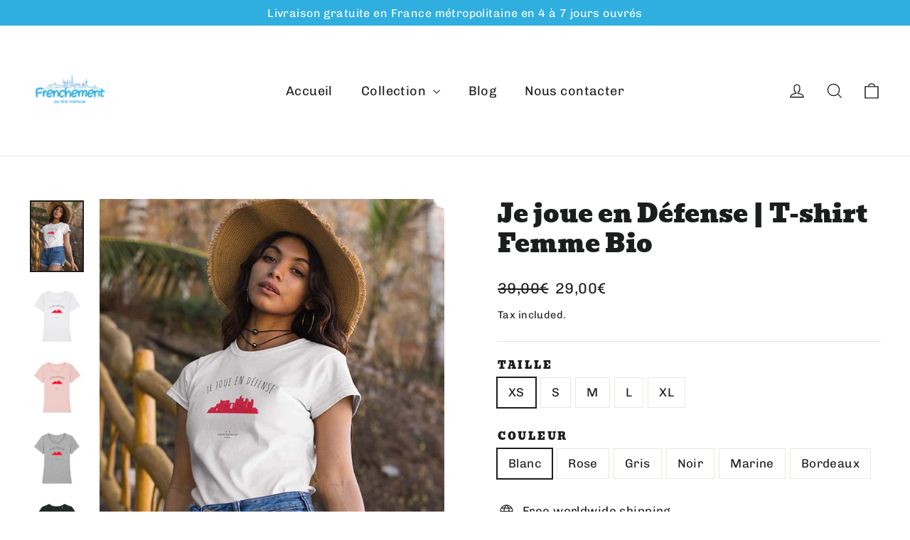

--- FILE ---
content_type: text/html; charset=utf-8
request_url: https://www.frenchement.fr/en/products/je-joue-en-defense-t-shirt-femme-bio-3
body_size: 32515
content:
<!doctype html>
<html class="no-js" lang="en" dir="ltr">
<head>
  <meta charset="utf-8">
  <meta http-equiv="X-UA-Compatible" content="IE=edge,chrome=1">
  <meta name="viewport" content="width=device-width,initial-scale=1">
  <meta name="theme-color" content="#2faee0">
  <link rel="canonical" href="https://www.frenchement.fr/en/products/je-joue-en-defense-t-shirt-femme-bio-3">
  <link rel="preconnect" href="https://cdn.shopify.com" crossorigin>
  <link rel="preconnect" href="https://fonts.shopifycdn.com" crossorigin>
  <link rel="dns-prefetch" href="https://productreviews.shopifycdn.com">
  <link rel="dns-prefetch" href="https://ajax.googleapis.com">
  <link rel="dns-prefetch" href="https://maps.googleapis.com">
  <link rel="dns-prefetch" href="https://maps.gstatic.com"><link rel="shortcut icon" href="//www.frenchement.fr/cdn/shop/files/Pink_Circle_Lotus_Yoga_Instructor_Logo_32x32.png?v=1739974120" type="image/png" /><title>Je joue en Défense | T-shirt Femme Bio
&ndash; Frenchement
</title>
<meta name="description" content="- Impression made in France- Disponible du XS au XL- 100% Coton Biologique Filé et peigné- 155 G/M²- Ourlet bas de manches et ourlet inférieur avec double surpiqûre- Le rose et le gris sont des couleurs chinées  Mesures en cm XS S M L XL Largeur au torse 42 44.5 47.5 50.5 53.5 Longueur du t-shirt 62 64 66 68 69"><meta property="og:site_name" content="Frenchement">
  <meta property="og:url" content="https://www.frenchement.fr/en/products/je-joue-en-defense-t-shirt-femme-bio-3">
  <meta property="og:title" content="Je joue en Défense | T-shirt Femme Bio">
  <meta property="og:type" content="product">
  <meta property="og:description" content="- Impression made in France- Disponible du XS au XL- 100% Coton Biologique Filé et peigné- 155 G/M²- Ourlet bas de manches et ourlet inférieur avec double surpiqûre- Le rose et le gris sont des couleurs chinées  Mesures en cm XS S M L XL Largeur au torse 42 44.5 47.5 50.5 53.5 Longueur du t-shirt 62 64 66 68 69"><meta property="og:image" content="http://www.frenchement.fr/cdn/shop/products/jejoueendefense_994f264d-6578-4668-b35c-797013987e67.jpg?v=1587132623">
    <meta property="og:image:secure_url" content="https://www.frenchement.fr/cdn/shop/products/jejoueendefense_994f264d-6578-4668-b35c-797013987e67.jpg?v=1587132623">
    <meta property="og:image:width" content="600">
    <meta property="og:image:height" content="800"><meta name="twitter:site" content="@">
  <meta name="twitter:card" content="summary_large_image">
  <meta name="twitter:title" content="Je joue en Défense | T-shirt Femme Bio">
  <meta name="twitter:description" content="- Impression made in France- Disponible du XS au XL- 100% Coton Biologique Filé et peigné- 155 G/M²- Ourlet bas de manches et ourlet inférieur avec double surpiqûre- Le rose et le gris sont des couleurs chinées  Mesures en cm XS S M L XL Largeur au torse 42 44.5 47.5 50.5 53.5 Longueur du t-shirt 62 64 66 68 69">
<script async crossorigin fetchpriority="high" src="/cdn/shopifycloud/importmap-polyfill/es-modules-shim.2.4.0.js"></script>
<script type="importmap">
{
  "imports": {
    "element.base-media": "//www.frenchement.fr/cdn/shop/t/102/assets/element.base-media.js?v=61305152781971747521767438124",
    "element.image.parallax": "//www.frenchement.fr/cdn/shop/t/102/assets/element.image.parallax.js?v=59188309605188605141767438125",
    "element.model": "//www.frenchement.fr/cdn/shop/t/102/assets/element.model.js?v=104979259955732717291767438125",
    "element.quantity-selector": "//www.frenchement.fr/cdn/shop/t/102/assets/element.quantity-selector.js?v=68208048201360514121767438126",
    "element.text.rte": "//www.frenchement.fr/cdn/shop/t/102/assets/element.text.rte.js?v=28194737298593644281767438127",
    "element.video": "//www.frenchement.fr/cdn/shop/t/102/assets/element.video.js?v=110560105447302630031767438128",
    "is-land": "//www.frenchement.fr/cdn/shop/t/102/assets/is-land.min.js?v=92343381495565747271767438178",
    "util.misc": "//www.frenchement.fr/cdn/shop/t/102/assets/util.misc.js?v=117964846174238173191767438201",
    "util.product-loader": "//www.frenchement.fr/cdn/shop/t/102/assets/util.product-loader.js?v=71947287259713254281767438202",
    "util.resource-loader": "//www.frenchement.fr/cdn/shop/t/102/assets/util.resource-loader.js?v=81301169148003274841767438202",
    "vendor.in-view": "//www.frenchement.fr/cdn/shop/t/102/assets/vendor.in-view.js?v=126891093837844970591767438204"
  }
}
</script><script type="module" src="//www.frenchement.fr/cdn/shop/t/102/assets/is-land.min.js?v=92343381495565747271767438178"></script>
<style data-shopify>@font-face {
  font-family: Bevan;
  font-weight: 400;
  font-style: normal;
  font-display: swap;
  src: url("//www.frenchement.fr/cdn/fonts/bevan/bevan_n4.5a59d270d644948da23dc5fb5695fc4c02b7793c.woff2") format("woff2"),
       url("//www.frenchement.fr/cdn/fonts/bevan/bevan_n4.f1d9d4acbf369d106c44ad5d2298612d868d9c01.woff") format("woff");
}

  @font-face {
  font-family: Chivo;
  font-weight: 400;
  font-style: normal;
  font-display: swap;
  src: url("//www.frenchement.fr/cdn/fonts/chivo/chivo_n4.059fadbbf52d9f02350103459eb216e4b24c4661.woff2") format("woff2"),
       url("//www.frenchement.fr/cdn/fonts/chivo/chivo_n4.f2f8fca8b7ff9f510fa7f09ffe5448b3504bccf5.woff") format("woff");
}


  @font-face {
  font-family: Chivo;
  font-weight: 600;
  font-style: normal;
  font-display: swap;
  src: url("//www.frenchement.fr/cdn/fonts/chivo/chivo_n6.f9638c62d721d8e9a4edb2157536aca06555a2ef.woff2") format("woff2"),
       url("//www.frenchement.fr/cdn/fonts/chivo/chivo_n6.e2c28a3a706d80ac835c3a5f137e27b4f07db7ec.woff") format("woff");
}

  @font-face {
  font-family: Chivo;
  font-weight: 400;
  font-style: italic;
  font-display: swap;
  src: url("//www.frenchement.fr/cdn/fonts/chivo/chivo_i4.95e9c0ba514943a715970b2897b31bdfdc9132b8.woff2") format("woff2"),
       url("//www.frenchement.fr/cdn/fonts/chivo/chivo_i4.31da6515f3970f86ac14321ace1609bd161f315f.woff") format("woff");
}

  @font-face {
  font-family: Chivo;
  font-weight: 600;
  font-style: italic;
  font-display: swap;
  src: url("//www.frenchement.fr/cdn/fonts/chivo/chivo_i6.5767b197b8abe5b516960b7c1e7738b6d04fdebf.woff2") format("woff2"),
       url("//www.frenchement.fr/cdn/fonts/chivo/chivo_i6.033221d07b29152a54db12ae33504526b58cfb0e.woff") format("woff");
}

</style><link href="//www.frenchement.fr/cdn/shop/t/102/assets/theme.css?v=139242375004552418961767952573" rel="stylesheet" type="text/css" media="all" />
<style data-shopify>:root {
    --typeHeaderPrimary: Bevan;
    --typeHeaderFallback: serif;
    --typeHeaderSize: 35px;
    --typeHeaderWeight: 400;
    --typeHeaderLineHeight: 1.2;
    --typeHeaderSpacing: 0.0em;

    --typeBasePrimary:Chivo;
    --typeBaseFallback:sans-serif;
    --typeBaseSize: 17px;
    --typeBaseWeight: 400;
    --typeBaseLineHeight: 1.6;
    --typeBaseSpacing: 0.025em;

    --iconWeight: 3px;
    --iconLinecaps: miter;

    --animateImagesStyle: zoom-fade;
    --animateImagesStyleSmall: zoom-fade-small;
    --animateSectionsBackgroundStyle: zoom-fade;
    --animateSectionsTextStyle: rise-up;
    --animateSectionsTextStyleAppendOut: rise-up-out;

    --colorAnnouncement: #2faee0;
    --colorAnnouncementText: #ffffff;

    --colorBody: #ffffff;
    --colorBodyAlpha05: rgba(255, 255, 255, 0.05);
    --colorBodyDim: #f2f2f2;
    --colorBodyLightDim: #fafafa;
    --colorBodyMediumDim: #f5f5f5;

    --colorBorder: #e8e8e1;

    --colorBtnPrimary: #2faee0;
    --colorBtnPrimaryDim: #20a2d6;
    --colorBtnPrimaryText: #ffffff;

    --colorCartDot: #ff4f33;

    --colorDrawers: #ffffff;
    --colorDrawersDim: #f2f2f2;
    --colorDrawerBorder: #e8e8e1;
    --colorDrawerText: #000000;
    --colorDrawerTextDarken: #000000;
    --colorDrawerButton: #111111;
    --colorDrawerButtonText: #ffffff;

    --colorFooter: #000000;
    --colorFooterText: #ffffff;
    --colorFooterTextAlpha01: rgba(255, 255, 255, 0.1);
    --colorFooterTextAlpha012: rgba(255, 255, 255, 0.12);
    --colorFooterTextAlpha06: rgba(255, 255, 255, 0.6);

    --colorHeroText: #ffffff;

    --colorInputBg: #ffffff;
    --colorInputBgDim: #f2f2f2;
    --colorInputBgDark: #e6e6e6;
    --colorInputText: #1c1d1d;

    --colorLink: #1c1d1d;

    --colorModalBg: rgba(0, 0, 0, 0.6);

    --colorNav: #ffffff;
    --colorNavText: #1c1d1d;

    --colorSalePrice: #1c1d1d;
    --colorSaleTag: #1c1d1d;
    --colorSaleTagText: #ffffff;

    --colorTextBody: #1c1d1d;
    --colorTextBodyAlpha0025: rgba(28, 29, 29, 0.03);
    --colorTextBodyAlpha005: rgba(28, 29, 29, 0.05);
    --colorTextBodyAlpha008: rgba(28, 29, 29, 0.08);
    --colorTextBodyAlpha01: rgba(28, 29, 29, 0.1);
    --colorTextBodyAlpha035: rgba(28, 29, 29, 0.35);

    --colorSmallImageBg: #ffffff;
    --colorLargeImageBg: #111111;

    --urlIcoSelect: url(//www.frenchement.fr/cdn/shop/t/102/assets/ico-select.svg);
    --urlIcoSelectFooter: url(//www.frenchement.fr/cdn/shop/t/102/assets/ico-select-footer.svg);
    --urlIcoSelectWhite: url(//www.frenchement.fr/cdn/shop/t/102/assets/ico-select-white.svg);

    --urlButtonArrowPng: url(//www.frenchement.fr/cdn/shop/t/102/assets/button-arrow.png);
    --urlButtonArrow2xPng: url(//www.frenchement.fr/cdn/shop/t/102/assets/button-arrow-2x.png);
    --urlButtonArrowBlackPng: url(//www.frenchement.fr/cdn/shop/t/102/assets/button-arrow-black.png);
    --urlButtonArrowBlack2xPng: url(//www.frenchement.fr/cdn/shop/t/102/assets/button-arrow-black-2x.png);

    --sizeChartMargin: 25px 0;
    --sizeChartIconMargin: 5px;

    --newsletterReminderPadding: 30px 35px;

    /*Shop Pay Installments*/
    --color-body-text: #1c1d1d;
    --color-body: #ffffff;
    --color-bg: #ffffff;
  }

  
.collection-hero__content:before,
  .hero__image-wrapper:before,
  .hero__media:before {
    background-image: linear-gradient(to bottom, rgba(0, 0, 0, 0.0) 0%, rgba(0, 0, 0, 0.0) 40%, rgba(0, 0, 0, 0.62) 100%);
  }

  .skrim__item-content .skrim__overlay:after {
    background-image: linear-gradient(to bottom, rgba(0, 0, 0, 0.0) 30%, rgba(0, 0, 0, 0.62) 100%);
  }

  .placeholder-content {
    background-image: linear-gradient(100deg, #ffffff 40%, #f7f7f7 63%, #ffffff 79%);
  }</style><script>
    document.documentElement.className = document.documentElement.className.replace('no-js', 'js');

    window.theme = window.theme || {};
    theme.routes = {
      home: "/en",
      cart: "/en/cart.js",
      cartPage: "/en/cart",
      cartAdd: "/en/cart/add.js",
      cartChange: "/en/cart/change.js",
      search: "/en/search",
      predictiveSearch: "/en/search/suggest"
    };
    theme.strings = {
      soldOut: "Sold Out",
      unavailable: "Unavailable",
      inStockLabel: "In stock, ready to ship",
      oneStockLabel: "Low stock - [count] item left",
      otherStockLabel: "Low stock - [count] items left",
      willNotShipUntil: "Ready to ship [date]",
      willBeInStockAfter: "Back in stock [date]",
      waitingForStock: "Backordered, shipping soon",
      cartSavings: "You're saving [savings]",
      cartEmpty: "Your cart is currently empty.",
      cartTermsConfirmation: "You must agree with the terms and conditions of sales to check out",
      searchCollections: "Collections",
      searchPages: "Pages",
      searchArticles: "Articles",
      maxQuantity: "You can only have [quantity] of [title] in your cart."
    };
    theme.settings = {
      cartType: "drawer",
      isCustomerTemplate: false,
      moneyFormat: "{{amount_with_comma_separator}}€",
      predictiveSearch: true,
      predictiveSearchType: null,
      quickView: false,
      themeName: 'Motion',
      themeVersion: "11.1.0"
    };
  </script>

  <script>window.performance && window.performance.mark && window.performance.mark('shopify.content_for_header.start');</script><meta id="shopify-digital-wallet" name="shopify-digital-wallet" content="/5705891958/digital_wallets/dialog">
<meta name="shopify-checkout-api-token" content="22f17a902751cec8cc325b16eafa9ef6">
<meta id="in-context-paypal-metadata" data-shop-id="5705891958" data-venmo-supported="false" data-environment="production" data-locale="en_US" data-paypal-v4="true" data-currency="EUR">
<link rel="alternate" hreflang="x-default" href="https://www.frenchement.fr/products/je-joue-en-defense-t-shirt-femme-bio-3">
<link rel="alternate" hreflang="fr" href="https://www.frenchement.fr/products/je-joue-en-defense-t-shirt-femme-bio-3">
<link rel="alternate" hreflang="en" href="https://www.frenchement.fr/en/products/je-joue-en-defense-t-shirt-femme-bio-3">
<link rel="alternate" type="application/json+oembed" href="https://www.frenchement.fr/en/products/je-joue-en-defense-t-shirt-femme-bio-3.oembed">
<script async="async" src="/checkouts/internal/preloads.js?locale=en-FR"></script>
<script id="shopify-features" type="application/json">{"accessToken":"22f17a902751cec8cc325b16eafa9ef6","betas":["rich-media-storefront-analytics"],"domain":"www.frenchement.fr","predictiveSearch":true,"shopId":5705891958,"locale":"en"}</script>
<script>var Shopify = Shopify || {};
Shopify.shop = "frenchement-paris.myshopify.com";
Shopify.locale = "en";
Shopify.currency = {"active":"EUR","rate":"1.0"};
Shopify.country = "FR";
Shopify.theme = {"name":"Copie mise à jour de Motion","id":191950324060,"schema_name":"Motion","schema_version":"11.1.0","theme_store_id":847,"role":"main"};
Shopify.theme.handle = "null";
Shopify.theme.style = {"id":null,"handle":null};
Shopify.cdnHost = "www.frenchement.fr/cdn";
Shopify.routes = Shopify.routes || {};
Shopify.routes.root = "/en/";</script>
<script type="module">!function(o){(o.Shopify=o.Shopify||{}).modules=!0}(window);</script>
<script>!function(o){function n(){var o=[];function n(){o.push(Array.prototype.slice.apply(arguments))}return n.q=o,n}var t=o.Shopify=o.Shopify||{};t.loadFeatures=n(),t.autoloadFeatures=n()}(window);</script>
<script id="shop-js-analytics" type="application/json">{"pageType":"product"}</script>
<script defer="defer" async type="module" src="//www.frenchement.fr/cdn/shopifycloud/shop-js/modules/v2/client.init-shop-cart-sync_IZsNAliE.en.esm.js"></script>
<script defer="defer" async type="module" src="//www.frenchement.fr/cdn/shopifycloud/shop-js/modules/v2/chunk.common_0OUaOowp.esm.js"></script>
<script type="module">
  await import("//www.frenchement.fr/cdn/shopifycloud/shop-js/modules/v2/client.init-shop-cart-sync_IZsNAliE.en.esm.js");
await import("//www.frenchement.fr/cdn/shopifycloud/shop-js/modules/v2/chunk.common_0OUaOowp.esm.js");

  window.Shopify.SignInWithShop?.initShopCartSync?.({"fedCMEnabled":true,"windoidEnabled":true});

</script>
<script>(function() {
  var isLoaded = false;
  function asyncLoad() {
    if (isLoaded) return;
    isLoaded = true;
    var urls = ["https:\/\/js.jilt.com\/storefront\/v1\/jilt.js?shop=frenchement-paris.myshopify.com","https:\/\/cdn.uplinkly-static.com\/apps\/sticky-cart\/master\/sticky-cart-detect.js?shop=frenchement-paris.myshopify.com","\/\/cdn.shopify.com\/proxy\/c3cec039db0f506136f51584a739d701d1cbc0ffcfe50492e8a9c9476688eec5\/static.cdn.printful.com\/static\/js\/external\/shopify-product-customizer.js?v=0.28\u0026shop=frenchement-paris.myshopify.com\u0026sp-cache-control=cHVibGljLCBtYXgtYWdlPTkwMA","https:\/\/widget.trustpilot.com\/bootstrap\/v5\/tp.widget.sync.bootstrap.min.js?shop=frenchement-paris.myshopify.com","https:\/\/ecommplugins-scripts.trustpilot.com\/v2.1\/js\/header.min.js?settings=eyJrZXkiOiJVNFdlZERkMVUwNHVtbDM1IiwicyI6Im5vbmUifQ==\u0026shop=frenchement-paris.myshopify.com","https:\/\/ecommplugins-scripts.trustpilot.com\/v2.1\/js\/success.min.js?settings=eyJrZXkiOiJVNFdlZERkMVUwNHVtbDM1IiwicyI6Im5vbmUiLCJ0IjpbIm9yZGVycy9mdWxmaWxsZWQiXSwidiI6IiIsImEiOiJTaG9waWZ5LTIwMjAtMDEifQ==\u0026shop=frenchement-paris.myshopify.com","https:\/\/ecommplugins-trustboxsettings.trustpilot.com\/frenchement-paris.myshopify.com.js?settings=1740311825125\u0026shop=frenchement-paris.myshopify.com","https:\/\/cdn.nfcube.com\/instafeed-14fc9118b3ae937334337dee05e960f2.js?shop=frenchement-paris.myshopify.com"];
    for (var i = 0; i < urls.length; i++) {
      var s = document.createElement('script');
      s.type = 'text/javascript';
      s.async = true;
      s.src = urls[i];
      var x = document.getElementsByTagName('script')[0];
      x.parentNode.insertBefore(s, x);
    }
  };
  if(window.attachEvent) {
    window.attachEvent('onload', asyncLoad);
  } else {
    window.addEventListener('load', asyncLoad, false);
  }
})();</script>
<script id="__st">var __st={"a":5705891958,"offset":3600,"reqid":"1a3382af-7d8a-4b35-8520-958af97234cf-1768381752","pageurl":"www.frenchement.fr\/en\/products\/je-joue-en-defense-t-shirt-femme-bio-3","u":"f6bbd2021921","p":"product","rtyp":"product","rid":4984532467850};</script>
<script>window.ShopifyPaypalV4VisibilityTracking = true;</script>
<script id="captcha-bootstrap">!function(){'use strict';const t='contact',e='account',n='new_comment',o=[[t,t],['blogs',n],['comments',n],[t,'customer']],c=[[e,'customer_login'],[e,'guest_login'],[e,'recover_customer_password'],[e,'create_customer']],r=t=>t.map((([t,e])=>`form[action*='/${t}']:not([data-nocaptcha='true']) input[name='form_type'][value='${e}']`)).join(','),a=t=>()=>t?[...document.querySelectorAll(t)].map((t=>t.form)):[];function s(){const t=[...o],e=r(t);return a(e)}const i='password',u='form_key',d=['recaptcha-v3-token','g-recaptcha-response','h-captcha-response',i],f=()=>{try{return window.sessionStorage}catch{return}},m='__shopify_v',_=t=>t.elements[u];function p(t,e,n=!1){try{const o=window.sessionStorage,c=JSON.parse(o.getItem(e)),{data:r}=function(t){const{data:e,action:n}=t;return t[m]||n?{data:e,action:n}:{data:t,action:n}}(c);for(const[e,n]of Object.entries(r))t.elements[e]&&(t.elements[e].value=n);n&&o.removeItem(e)}catch(o){console.error('form repopulation failed',{error:o})}}const l='form_type',E='cptcha';function T(t){t.dataset[E]=!0}const w=window,h=w.document,L='Shopify',v='ce_forms',y='captcha';let A=!1;((t,e)=>{const n=(g='f06e6c50-85a8-45c8-87d0-21a2b65856fe',I='https://cdn.shopify.com/shopifycloud/storefront-forms-hcaptcha/ce_storefront_forms_captcha_hcaptcha.v1.5.2.iife.js',D={infoText:'Protected by hCaptcha',privacyText:'Privacy',termsText:'Terms'},(t,e,n)=>{const o=w[L][v],c=o.bindForm;if(c)return c(t,g,e,D).then(n);var r;o.q.push([[t,g,e,D],n]),r=I,A||(h.body.append(Object.assign(h.createElement('script'),{id:'captcha-provider',async:!0,src:r})),A=!0)});var g,I,D;w[L]=w[L]||{},w[L][v]=w[L][v]||{},w[L][v].q=[],w[L][y]=w[L][y]||{},w[L][y].protect=function(t,e){n(t,void 0,e),T(t)},Object.freeze(w[L][y]),function(t,e,n,w,h,L){const[v,y,A,g]=function(t,e,n){const i=e?o:[],u=t?c:[],d=[...i,...u],f=r(d),m=r(i),_=r(d.filter((([t,e])=>n.includes(e))));return[a(f),a(m),a(_),s()]}(w,h,L),I=t=>{const e=t.target;return e instanceof HTMLFormElement?e:e&&e.form},D=t=>v().includes(t);t.addEventListener('submit',(t=>{const e=I(t);if(!e)return;const n=D(e)&&!e.dataset.hcaptchaBound&&!e.dataset.recaptchaBound,o=_(e),c=g().includes(e)&&(!o||!o.value);(n||c)&&t.preventDefault(),c&&!n&&(function(t){try{if(!f())return;!function(t){const e=f();if(!e)return;const n=_(t);if(!n)return;const o=n.value;o&&e.removeItem(o)}(t);const e=Array.from(Array(32),(()=>Math.random().toString(36)[2])).join('');!function(t,e){_(t)||t.append(Object.assign(document.createElement('input'),{type:'hidden',name:u})),t.elements[u].value=e}(t,e),function(t,e){const n=f();if(!n)return;const o=[...t.querySelectorAll(`input[type='${i}']`)].map((({name:t})=>t)),c=[...d,...o],r={};for(const[a,s]of new FormData(t).entries())c.includes(a)||(r[a]=s);n.setItem(e,JSON.stringify({[m]:1,action:t.action,data:r}))}(t,e)}catch(e){console.error('failed to persist form',e)}}(e),e.submit())}));const S=(t,e)=>{t&&!t.dataset[E]&&(n(t,e.some((e=>e===t))),T(t))};for(const o of['focusin','change'])t.addEventListener(o,(t=>{const e=I(t);D(e)&&S(e,y())}));const B=e.get('form_key'),M=e.get(l),P=B&&M;t.addEventListener('DOMContentLoaded',(()=>{const t=y();if(P)for(const e of t)e.elements[l].value===M&&p(e,B);[...new Set([...A(),...v().filter((t=>'true'===t.dataset.shopifyCaptcha))])].forEach((e=>S(e,t)))}))}(h,new URLSearchParams(w.location.search),n,t,e,['guest_login'])})(!0,!0)}();</script>
<script integrity="sha256-4kQ18oKyAcykRKYeNunJcIwy7WH5gtpwJnB7kiuLZ1E=" data-source-attribution="shopify.loadfeatures" defer="defer" src="//www.frenchement.fr/cdn/shopifycloud/storefront/assets/storefront/load_feature-a0a9edcb.js" crossorigin="anonymous"></script>
<script data-source-attribution="shopify.dynamic_checkout.dynamic.init">var Shopify=Shopify||{};Shopify.PaymentButton=Shopify.PaymentButton||{isStorefrontPortableWallets:!0,init:function(){window.Shopify.PaymentButton.init=function(){};var t=document.createElement("script");t.src="https://www.frenchement.fr/cdn/shopifycloud/portable-wallets/latest/portable-wallets.en.js",t.type="module",document.head.appendChild(t)}};
</script>
<script data-source-attribution="shopify.dynamic_checkout.buyer_consent">
  function portableWalletsHideBuyerConsent(e){var t=document.getElementById("shopify-buyer-consent"),n=document.getElementById("shopify-subscription-policy-button");t&&n&&(t.classList.add("hidden"),t.setAttribute("aria-hidden","true"),n.removeEventListener("click",e))}function portableWalletsShowBuyerConsent(e){var t=document.getElementById("shopify-buyer-consent"),n=document.getElementById("shopify-subscription-policy-button");t&&n&&(t.classList.remove("hidden"),t.removeAttribute("aria-hidden"),n.addEventListener("click",e))}window.Shopify?.PaymentButton&&(window.Shopify.PaymentButton.hideBuyerConsent=portableWalletsHideBuyerConsent,window.Shopify.PaymentButton.showBuyerConsent=portableWalletsShowBuyerConsent);
</script>
<script>
  function portableWalletsCleanup(e){e&&e.src&&console.error("Failed to load portable wallets script "+e.src);var t=document.querySelectorAll("shopify-accelerated-checkout .shopify-payment-button__skeleton, shopify-accelerated-checkout-cart .wallet-cart-button__skeleton"),e=document.getElementById("shopify-buyer-consent");for(let e=0;e<t.length;e++)t[e].remove();e&&e.remove()}function portableWalletsNotLoadedAsModule(e){e instanceof ErrorEvent&&"string"==typeof e.message&&e.message.includes("import.meta")&&"string"==typeof e.filename&&e.filename.includes("portable-wallets")&&(window.removeEventListener("error",portableWalletsNotLoadedAsModule),window.Shopify.PaymentButton.failedToLoad=e,"loading"===document.readyState?document.addEventListener("DOMContentLoaded",window.Shopify.PaymentButton.init):window.Shopify.PaymentButton.init())}window.addEventListener("error",portableWalletsNotLoadedAsModule);
</script>

<script type="module" src="https://www.frenchement.fr/cdn/shopifycloud/portable-wallets/latest/portable-wallets.en.js" onError="portableWalletsCleanup(this)" crossorigin="anonymous"></script>
<script nomodule>
  document.addEventListener("DOMContentLoaded", portableWalletsCleanup);
</script>

<link id="shopify-accelerated-checkout-styles" rel="stylesheet" media="screen" href="https://www.frenchement.fr/cdn/shopifycloud/portable-wallets/latest/accelerated-checkout-backwards-compat.css" crossorigin="anonymous">
<style id="shopify-accelerated-checkout-cart">
        #shopify-buyer-consent {
  margin-top: 1em;
  display: inline-block;
  width: 100%;
}

#shopify-buyer-consent.hidden {
  display: none;
}

#shopify-subscription-policy-button {
  background: none;
  border: none;
  padding: 0;
  text-decoration: underline;
  font-size: inherit;
  cursor: pointer;
}

#shopify-subscription-policy-button::before {
  box-shadow: none;
}

      </style>

<script>window.performance && window.performance.mark && window.performance.mark('shopify.content_for_header.end');</script>

  <style data-shopify>
    :root {
      --element-button-color-primary: red;
      --element-button-color-secondary: blue;
    }
  </style>

  <script src="//www.frenchement.fr/cdn/shop/t/102/assets/vendor-scripts-v14.js" defer="defer"></script><script src="//www.frenchement.fr/cdn/shop/t/102/assets/theme.js?v=140924482945350573091767438200" defer="defer"></script>

  <style data-shopify>
    :root {
      /* Root Variables */
      /* ========================= */
      --root-color-primary: #1c1d1d;
      --color-primary: #1c1d1d;
      --root-color-secondary: #ffffff;
      --color-secondary: #ffffff;
      --color-sale-tag: #1c1d1d;
      --color-sale-tag-text: #ffffff;
      --color-sale-price: #1c1d1d;
      --layout-section-padding-block: 3rem;
      --layout-section-max-inline-size: 1220px;

      /* Text */
      /* ========================= */
      
      /* Body Font Styles */
      --element-text-font-family--body: Chivo;
      --element-text-font-family-fallback--body: sans-serif;
      --element-text-font-weight--body: 400;
      --element-text-letter-spacing--body: 0.025em;
      --element-text-text-transform--body: none;

      /* Body Font Sizes */
      --element-text-font-size--body: initial;
      --element-text-font-size--body-xs: 13px;
      --element-text-font-size--body-sm: 15px;
      --element-text-font-size--body-md: 17px;
      --element-text-font-size--body-lg: 19px;
      
      /* Body Line Heights */
      --element-text-line-height--body: 1.6;

      /* Heading Font Styles */
      --element-text-font-family--heading: Bevan;
      --element-text-font-family-fallback--heading: serif;
      --element-text-font-weight--heading: 400;
      --element-text-letter-spacing--heading: 0.0em;
      
       
      
      
      /* Heading Font Sizes */
      --element-text-font-size--heading-2xl: 51px;
      --element-text-font-size--heading-xl: 35px;
      --element-text-font-size--heading-lg: 29px;
      --element-text-font-size--heading-md: 27px;
      --element-text-font-size--heading-sm: 21px;
      --element-text-font-size--heading-xs: 19px;
      
      /* Heading Line Heights */
      --element-text-line-height--heading: 1.2;

      /* Buttons */
      /* ========================= */
      
          --element-button-radius: 0;
      

      --element-button-font-family: Bevan;
      --element-button-font-family-fallback: serif;
      --element-button-font-weight: 400;
      --element-button-letter-spacing: 0.0em;

       

      /* Base Color Variables */
      --element-button-color-primary: #2faee0;
      --element-button-color-secondary: #ffffff;
      --element-button-box-shadow: inset 0 0 0 1px #e8e8e1;
      --element-button-shade-border: 100%;

      /* Hover State Variables */
      --element-button-shade-background--hover: 0%;

      /* Focus State Variables */
      --element-button-color-focus: var(--color-focus);
    }

    .element-input {
      box-shadow: inset 0 0 0 1px #e8e8e1;
      background-color: #ffffff;
    }

    .element-input:hover {
      box-shadow: inset 0 0 0 1px #1c1d1d;
    }

    .element-input:focus {
      border: none;
      box-shadow: inset 0 0 0 1px #1c1d1d;
    }

    .element-input:focus-visible {
      border: none;
      box-shadow: inset 0 0 0 2px var(--color-focus, #4a9afc);
    }

    .element-button:hover {
      --element-button-box-shadow: inset 0 0 0 1px #1c1d1d;
    }

    product-form label.element-text:is([class*=element-text])  {
      font-family: var(--element-text-font-family--heading);
    }

    .element-radio .element-button {
      --element-button-font-family: Chivo;
    }

    .element-radio input:checked ~ .element-button {
      --element-button-shade-background--active: 0%;
      --element-button-box-shadow: inset 0 0 0 2px #1c1d1d;
      --color-primary: #ffffff;
      --color-secondary: #1c1d1d;
    }

    .element-button.element-quantity-selector__button {
      --element-button-box-shadow: outset 0 0 0 1px transparent;
    }

    quantity-selector:hover .element-quantity-selector__input {
      box-shadow: inset 0 0 0 1px #1c1d1d;
    }

    @media (max-width: 768px) {
      :root {
        /* Heading Font Sizes */
        --element-text-font-size--heading-2xl: calc(51px * 0.8);
        --element-text-font-size--heading-xl: calc(35px * 0.8);
        --element-text-font-size--heading-lg: calc(29px * 0.8);
        --element-text-font-size--heading-md: calc(27px * 0.8);
        --element-text-font-size--heading-sm: calc(21px * 0.8);
        --element-text-font-size--heading-xs: calc(19px * 0.8);
      }
    }
  </style>
<link href="https://monorail-edge.shopifysvc.com" rel="dns-prefetch">
<script>(function(){if ("sendBeacon" in navigator && "performance" in window) {try {var session_token_from_headers = performance.getEntriesByType('navigation')[0].serverTiming.find(x => x.name == '_s').description;} catch {var session_token_from_headers = undefined;}var session_cookie_matches = document.cookie.match(/_shopify_s=([^;]*)/);var session_token_from_cookie = session_cookie_matches && session_cookie_matches.length === 2 ? session_cookie_matches[1] : "";var session_token = session_token_from_headers || session_token_from_cookie || "";function handle_abandonment_event(e) {var entries = performance.getEntries().filter(function(entry) {return /monorail-edge.shopifysvc.com/.test(entry.name);});if (!window.abandonment_tracked && entries.length === 0) {window.abandonment_tracked = true;var currentMs = Date.now();var navigation_start = performance.timing.navigationStart;var payload = {shop_id: 5705891958,url: window.location.href,navigation_start,duration: currentMs - navigation_start,session_token,page_type: "product"};window.navigator.sendBeacon("https://monorail-edge.shopifysvc.com/v1/produce", JSON.stringify({schema_id: "online_store_buyer_site_abandonment/1.1",payload: payload,metadata: {event_created_at_ms: currentMs,event_sent_at_ms: currentMs}}));}}window.addEventListener('pagehide', handle_abandonment_event);}}());</script>
<script id="web-pixels-manager-setup">(function e(e,d,r,n,o){if(void 0===o&&(o={}),!Boolean(null===(a=null===(i=window.Shopify)||void 0===i?void 0:i.analytics)||void 0===a?void 0:a.replayQueue)){var i,a;window.Shopify=window.Shopify||{};var t=window.Shopify;t.analytics=t.analytics||{};var s=t.analytics;s.replayQueue=[],s.publish=function(e,d,r){return s.replayQueue.push([e,d,r]),!0};try{self.performance.mark("wpm:start")}catch(e){}var l=function(){var e={modern:/Edge?\/(1{2}[4-9]|1[2-9]\d|[2-9]\d{2}|\d{4,})\.\d+(\.\d+|)|Firefox\/(1{2}[4-9]|1[2-9]\d|[2-9]\d{2}|\d{4,})\.\d+(\.\d+|)|Chrom(ium|e)\/(9{2}|\d{3,})\.\d+(\.\d+|)|(Maci|X1{2}).+ Version\/(15\.\d+|(1[6-9]|[2-9]\d|\d{3,})\.\d+)([,.]\d+|)( \(\w+\)|)( Mobile\/\w+|) Safari\/|Chrome.+OPR\/(9{2}|\d{3,})\.\d+\.\d+|(CPU[ +]OS|iPhone[ +]OS|CPU[ +]iPhone|CPU IPhone OS|CPU iPad OS)[ +]+(15[._]\d+|(1[6-9]|[2-9]\d|\d{3,})[._]\d+)([._]\d+|)|Android:?[ /-](13[3-9]|1[4-9]\d|[2-9]\d{2}|\d{4,})(\.\d+|)(\.\d+|)|Android.+Firefox\/(13[5-9]|1[4-9]\d|[2-9]\d{2}|\d{4,})\.\d+(\.\d+|)|Android.+Chrom(ium|e)\/(13[3-9]|1[4-9]\d|[2-9]\d{2}|\d{4,})\.\d+(\.\d+|)|SamsungBrowser\/([2-9]\d|\d{3,})\.\d+/,legacy:/Edge?\/(1[6-9]|[2-9]\d|\d{3,})\.\d+(\.\d+|)|Firefox\/(5[4-9]|[6-9]\d|\d{3,})\.\d+(\.\d+|)|Chrom(ium|e)\/(5[1-9]|[6-9]\d|\d{3,})\.\d+(\.\d+|)([\d.]+$|.*Safari\/(?![\d.]+ Edge\/[\d.]+$))|(Maci|X1{2}).+ Version\/(10\.\d+|(1[1-9]|[2-9]\d|\d{3,})\.\d+)([,.]\d+|)( \(\w+\)|)( Mobile\/\w+|) Safari\/|Chrome.+OPR\/(3[89]|[4-9]\d|\d{3,})\.\d+\.\d+|(CPU[ +]OS|iPhone[ +]OS|CPU[ +]iPhone|CPU IPhone OS|CPU iPad OS)[ +]+(10[._]\d+|(1[1-9]|[2-9]\d|\d{3,})[._]\d+)([._]\d+|)|Android:?[ /-](13[3-9]|1[4-9]\d|[2-9]\d{2}|\d{4,})(\.\d+|)(\.\d+|)|Mobile Safari.+OPR\/([89]\d|\d{3,})\.\d+\.\d+|Android.+Firefox\/(13[5-9]|1[4-9]\d|[2-9]\d{2}|\d{4,})\.\d+(\.\d+|)|Android.+Chrom(ium|e)\/(13[3-9]|1[4-9]\d|[2-9]\d{2}|\d{4,})\.\d+(\.\d+|)|Android.+(UC? ?Browser|UCWEB|U3)[ /]?(15\.([5-9]|\d{2,})|(1[6-9]|[2-9]\d|\d{3,})\.\d+)\.\d+|SamsungBrowser\/(5\.\d+|([6-9]|\d{2,})\.\d+)|Android.+MQ{2}Browser\/(14(\.(9|\d{2,})|)|(1[5-9]|[2-9]\d|\d{3,})(\.\d+|))(\.\d+|)|K[Aa][Ii]OS\/(3\.\d+|([4-9]|\d{2,})\.\d+)(\.\d+|)/},d=e.modern,r=e.legacy,n=navigator.userAgent;return n.match(d)?"modern":n.match(r)?"legacy":"unknown"}(),u="modern"===l?"modern":"legacy",c=(null!=n?n:{modern:"",legacy:""})[u],f=function(e){return[e.baseUrl,"/wpm","/b",e.hashVersion,"modern"===e.buildTarget?"m":"l",".js"].join("")}({baseUrl:d,hashVersion:r,buildTarget:u}),m=function(e){var d=e.version,r=e.bundleTarget,n=e.surface,o=e.pageUrl,i=e.monorailEndpoint;return{emit:function(e){var a=e.status,t=e.errorMsg,s=(new Date).getTime(),l=JSON.stringify({metadata:{event_sent_at_ms:s},events:[{schema_id:"web_pixels_manager_load/3.1",payload:{version:d,bundle_target:r,page_url:o,status:a,surface:n,error_msg:t},metadata:{event_created_at_ms:s}}]});if(!i)return console&&console.warn&&console.warn("[Web Pixels Manager] No Monorail endpoint provided, skipping logging."),!1;try{return self.navigator.sendBeacon.bind(self.navigator)(i,l)}catch(e){}var u=new XMLHttpRequest;try{return u.open("POST",i,!0),u.setRequestHeader("Content-Type","text/plain"),u.send(l),!0}catch(e){return console&&console.warn&&console.warn("[Web Pixels Manager] Got an unhandled error while logging to Monorail."),!1}}}}({version:r,bundleTarget:l,surface:e.surface,pageUrl:self.location.href,monorailEndpoint:e.monorailEndpoint});try{o.browserTarget=l,function(e){var d=e.src,r=e.async,n=void 0===r||r,o=e.onload,i=e.onerror,a=e.sri,t=e.scriptDataAttributes,s=void 0===t?{}:t,l=document.createElement("script"),u=document.querySelector("head"),c=document.querySelector("body");if(l.async=n,l.src=d,a&&(l.integrity=a,l.crossOrigin="anonymous"),s)for(var f in s)if(Object.prototype.hasOwnProperty.call(s,f))try{l.dataset[f]=s[f]}catch(e){}if(o&&l.addEventListener("load",o),i&&l.addEventListener("error",i),u)u.appendChild(l);else{if(!c)throw new Error("Did not find a head or body element to append the script");c.appendChild(l)}}({src:f,async:!0,onload:function(){if(!function(){var e,d;return Boolean(null===(d=null===(e=window.Shopify)||void 0===e?void 0:e.analytics)||void 0===d?void 0:d.initialized)}()){var d=window.webPixelsManager.init(e)||void 0;if(d){var r=window.Shopify.analytics;r.replayQueue.forEach((function(e){var r=e[0],n=e[1],o=e[2];d.publishCustomEvent(r,n,o)})),r.replayQueue=[],r.publish=d.publishCustomEvent,r.visitor=d.visitor,r.initialized=!0}}},onerror:function(){return m.emit({status:"failed",errorMsg:"".concat(f," has failed to load")})},sri:function(e){var d=/^sha384-[A-Za-z0-9+/=]+$/;return"string"==typeof e&&d.test(e)}(c)?c:"",scriptDataAttributes:o}),m.emit({status:"loading"})}catch(e){m.emit({status:"failed",errorMsg:(null==e?void 0:e.message)||"Unknown error"})}}})({shopId: 5705891958,storefrontBaseUrl: "https://www.frenchement.fr",extensionsBaseUrl: "https://extensions.shopifycdn.com/cdn/shopifycloud/web-pixels-manager",monorailEndpoint: "https://monorail-edge.shopifysvc.com/unstable/produce_batch",surface: "storefront-renderer",enabledBetaFlags: ["2dca8a86","a0d5f9d2"],webPixelsConfigList: [{"id":"165970268","eventPayloadVersion":"v1","runtimeContext":"LAX","scriptVersion":"1","type":"CUSTOM","privacyPurposes":["MARKETING"],"name":"Meta pixel (migrated)"},{"id":"184648028","eventPayloadVersion":"v1","runtimeContext":"LAX","scriptVersion":"1","type":"CUSTOM","privacyPurposes":["ANALYTICS"],"name":"Google Analytics tag (migrated)"},{"id":"shopify-app-pixel","configuration":"{}","eventPayloadVersion":"v1","runtimeContext":"STRICT","scriptVersion":"0450","apiClientId":"shopify-pixel","type":"APP","privacyPurposes":["ANALYTICS","MARKETING"]},{"id":"shopify-custom-pixel","eventPayloadVersion":"v1","runtimeContext":"LAX","scriptVersion":"0450","apiClientId":"shopify-pixel","type":"CUSTOM","privacyPurposes":["ANALYTICS","MARKETING"]}],isMerchantRequest: false,initData: {"shop":{"name":"Frenchement","paymentSettings":{"currencyCode":"EUR"},"myshopifyDomain":"frenchement-paris.myshopify.com","countryCode":"FR","storefrontUrl":"https:\/\/www.frenchement.fr\/en"},"customer":null,"cart":null,"checkout":null,"productVariants":[{"price":{"amount":29.0,"currencyCode":"EUR"},"product":{"title":"Je joue en Défense | T-shirt Femme Bio","vendor":"T-Pop","id":"4984532467850","untranslatedTitle":"Je joue en Défense | T-shirt Femme Bio","url":"\/en\/products\/je-joue-en-defense-t-shirt-femme-bio-3","type":"Stanley Stella - Expresser - DTG"},"id":"33608630141066","image":{"src":"\/\/www.frenchement.fr\/cdn\/shop\/products\/jejoueendefense_994f264d-6578-4668-b35c-797013987e67.jpg?v=1587132623"},"sku":"TPO-TS-STA-EXP-F-BLA-XS","title":"XS \/ Blanc","untranslatedTitle":"XS \/ Blanc"},{"price":{"amount":29.0,"currencyCode":"EUR"},"product":{"title":"Je joue en Défense | T-shirt Femme Bio","vendor":"T-Pop","id":"4984532467850","untranslatedTitle":"Je joue en Défense | T-shirt Femme Bio","url":"\/en\/products\/je-joue-en-defense-t-shirt-femme-bio-3","type":"Stanley Stella - Expresser - DTG"},"id":"33608630173834","image":{"src":"\/\/www.frenchement.fr\/cdn\/shop\/products\/frenchement-paris-Rose1587120316_cb8f8be2-fb0e-4bbd-8016-e59791b0a022.png?v=1587132623"},"sku":"TPO-TS-STA-EXP-F-ROS-XS","title":"XS \/ Rose","untranslatedTitle":"XS \/ Rose"},{"price":{"amount":29.0,"currencyCode":"EUR"},"product":{"title":"Je joue en Défense | T-shirt Femme Bio","vendor":"T-Pop","id":"4984532467850","untranslatedTitle":"Je joue en Défense | T-shirt Femme Bio","url":"\/en\/products\/je-joue-en-defense-t-shirt-femme-bio-3","type":"Stanley Stella - Expresser - DTG"},"id":"33608630206602","image":{"src":"\/\/www.frenchement.fr\/cdn\/shop\/products\/frenchement-paris-Gris1587120316_fab1ccd9-89ba-4cc0-b4c3-1b64dff902e4.png?v=1587132623"},"sku":"TPO-TS-STA-EXP-F-GRI-XS","title":"XS \/ Gris","untranslatedTitle":"XS \/ Gris"},{"price":{"amount":29.0,"currencyCode":"EUR"},"product":{"title":"Je joue en Défense | T-shirt Femme Bio","vendor":"T-Pop","id":"4984532467850","untranslatedTitle":"Je joue en Défense | T-shirt Femme Bio","url":"\/en\/products\/je-joue-en-defense-t-shirt-femme-bio-3","type":"Stanley Stella - Expresser - DTG"},"id":"33608630239370","image":{"src":"\/\/www.frenchement.fr\/cdn\/shop\/products\/jejoueendefense_994f264d-6578-4668-b35c-797013987e67.jpg?v=1587132623"},"sku":"TPO-TS-STA-EXP-F-BLA-S","title":"S \/ Blanc","untranslatedTitle":"S \/ Blanc"},{"price":{"amount":29.0,"currencyCode":"EUR"},"product":{"title":"Je joue en Défense | T-shirt Femme Bio","vendor":"T-Pop","id":"4984532467850","untranslatedTitle":"Je joue en Défense | T-shirt Femme Bio","url":"\/en\/products\/je-joue-en-defense-t-shirt-femme-bio-3","type":"Stanley Stella - Expresser - DTG"},"id":"33608630272138","image":{"src":"\/\/www.frenchement.fr\/cdn\/shop\/products\/frenchement-paris-Rose1587120316_cb8f8be2-fb0e-4bbd-8016-e59791b0a022.png?v=1587132623"},"sku":"TPO-TS-STA-EXP-F-ROS-S","title":"S \/ Rose","untranslatedTitle":"S \/ Rose"},{"price":{"amount":29.0,"currencyCode":"EUR"},"product":{"title":"Je joue en Défense | T-shirt Femme Bio","vendor":"T-Pop","id":"4984532467850","untranslatedTitle":"Je joue en Défense | T-shirt Femme Bio","url":"\/en\/products\/je-joue-en-defense-t-shirt-femme-bio-3","type":"Stanley Stella - Expresser - DTG"},"id":"33608630337674","image":{"src":"\/\/www.frenchement.fr\/cdn\/shop\/products\/frenchement-paris-Gris1587120316_fab1ccd9-89ba-4cc0-b4c3-1b64dff902e4.png?v=1587132623"},"sku":"TPO-TS-STA-EXP-F-GRI-S","title":"S \/ Gris","untranslatedTitle":"S \/ Gris"},{"price":{"amount":29.0,"currencyCode":"EUR"},"product":{"title":"Je joue en Défense | T-shirt Femme Bio","vendor":"T-Pop","id":"4984532467850","untranslatedTitle":"Je joue en Défense | T-shirt Femme Bio","url":"\/en\/products\/je-joue-en-defense-t-shirt-femme-bio-3","type":"Stanley Stella - Expresser - DTG"},"id":"33608630370442","image":{"src":"\/\/www.frenchement.fr\/cdn\/shop\/products\/jejoueendefense_994f264d-6578-4668-b35c-797013987e67.jpg?v=1587132623"},"sku":"TPO-TS-STA-EXP-F-BLA-M","title":"M \/ Blanc","untranslatedTitle":"M \/ Blanc"},{"price":{"amount":29.0,"currencyCode":"EUR"},"product":{"title":"Je joue en Défense | T-shirt Femme Bio","vendor":"T-Pop","id":"4984532467850","untranslatedTitle":"Je joue en Défense | T-shirt Femme Bio","url":"\/en\/products\/je-joue-en-defense-t-shirt-femme-bio-3","type":"Stanley Stella - Expresser - DTG"},"id":"33608630403210","image":{"src":"\/\/www.frenchement.fr\/cdn\/shop\/products\/frenchement-paris-Rose1587120316_cb8f8be2-fb0e-4bbd-8016-e59791b0a022.png?v=1587132623"},"sku":"TPO-TS-STA-EXP-F-ROS-M","title":"M \/ Rose","untranslatedTitle":"M \/ Rose"},{"price":{"amount":29.0,"currencyCode":"EUR"},"product":{"title":"Je joue en Défense | T-shirt Femme Bio","vendor":"T-Pop","id":"4984532467850","untranslatedTitle":"Je joue en Défense | T-shirt Femme Bio","url":"\/en\/products\/je-joue-en-defense-t-shirt-femme-bio-3","type":"Stanley Stella - Expresser - DTG"},"id":"33608630435978","image":{"src":"\/\/www.frenchement.fr\/cdn\/shop\/products\/frenchement-paris-Gris1587120316_fab1ccd9-89ba-4cc0-b4c3-1b64dff902e4.png?v=1587132623"},"sku":"TPO-TS-STA-EXP-F-GRI-M","title":"M \/ Gris","untranslatedTitle":"M \/ Gris"},{"price":{"amount":29.0,"currencyCode":"EUR"},"product":{"title":"Je joue en Défense | T-shirt Femme Bio","vendor":"T-Pop","id":"4984532467850","untranslatedTitle":"Je joue en Défense | T-shirt Femme Bio","url":"\/en\/products\/je-joue-en-defense-t-shirt-femme-bio-3","type":"Stanley Stella - Expresser - DTG"},"id":"33608630468746","image":{"src":"\/\/www.frenchement.fr\/cdn\/shop\/products\/jejoueendefense_994f264d-6578-4668-b35c-797013987e67.jpg?v=1587132623"},"sku":"TPO-TS-STA-EXP-F-BLA-L","title":"L \/ Blanc","untranslatedTitle":"L \/ Blanc"},{"price":{"amount":29.0,"currencyCode":"EUR"},"product":{"title":"Je joue en Défense | T-shirt Femme Bio","vendor":"T-Pop","id":"4984532467850","untranslatedTitle":"Je joue en Défense | T-shirt Femme Bio","url":"\/en\/products\/je-joue-en-defense-t-shirt-femme-bio-3","type":"Stanley Stella - Expresser - DTG"},"id":"33608630501514","image":{"src":"\/\/www.frenchement.fr\/cdn\/shop\/products\/frenchement-paris-Rose1587120316_cb8f8be2-fb0e-4bbd-8016-e59791b0a022.png?v=1587132623"},"sku":"TPO-TS-STA-EXP-F-ROS-L","title":"L \/ Rose","untranslatedTitle":"L \/ Rose"},{"price":{"amount":29.0,"currencyCode":"EUR"},"product":{"title":"Je joue en Défense | T-shirt Femme Bio","vendor":"T-Pop","id":"4984532467850","untranslatedTitle":"Je joue en Défense | T-shirt Femme Bio","url":"\/en\/products\/je-joue-en-defense-t-shirt-femme-bio-3","type":"Stanley Stella - Expresser - DTG"},"id":"33608630534282","image":{"src":"\/\/www.frenchement.fr\/cdn\/shop\/products\/frenchement-paris-Gris1587120316_fab1ccd9-89ba-4cc0-b4c3-1b64dff902e4.png?v=1587132623"},"sku":"TPO-TS-STA-EXP-F-GRI-L","title":"L \/ Gris","untranslatedTitle":"L \/ Gris"},{"price":{"amount":29.0,"currencyCode":"EUR"},"product":{"title":"Je joue en Défense | T-shirt Femme Bio","vendor":"T-Pop","id":"4984532467850","untranslatedTitle":"Je joue en Défense | T-shirt Femme Bio","url":"\/en\/products\/je-joue-en-defense-t-shirt-femme-bio-3","type":"Stanley Stella - Expresser - DTG"},"id":"33608630567050","image":{"src":"\/\/www.frenchement.fr\/cdn\/shop\/products\/jejoueendefense_994f264d-6578-4668-b35c-797013987e67.jpg?v=1587132623"},"sku":"TPO-TS-STA-EXP-F-BLA-XL","title":"XL \/ Blanc","untranslatedTitle":"XL \/ Blanc"},{"price":{"amount":29.0,"currencyCode":"EUR"},"product":{"title":"Je joue en Défense | T-shirt Femme Bio","vendor":"T-Pop","id":"4984532467850","untranslatedTitle":"Je joue en Défense | T-shirt Femme Bio","url":"\/en\/products\/je-joue-en-defense-t-shirt-femme-bio-3","type":"Stanley Stella - Expresser - DTG"},"id":"33608630599818","image":{"src":"\/\/www.frenchement.fr\/cdn\/shop\/products\/frenchement-paris-Rose1587120316_cb8f8be2-fb0e-4bbd-8016-e59791b0a022.png?v=1587132623"},"sku":"TPO-TS-STA-EXP-F-ROS-XL","title":"XL \/ Rose","untranslatedTitle":"XL \/ Rose"},{"price":{"amount":29.0,"currencyCode":"EUR"},"product":{"title":"Je joue en Défense | T-shirt Femme Bio","vendor":"T-Pop","id":"4984532467850","untranslatedTitle":"Je joue en Défense | T-shirt Femme Bio","url":"\/en\/products\/je-joue-en-defense-t-shirt-femme-bio-3","type":"Stanley Stella - Expresser - DTG"},"id":"33608630665354","image":{"src":"\/\/www.frenchement.fr\/cdn\/shop\/products\/frenchement-paris-Gris1587120316_fab1ccd9-89ba-4cc0-b4c3-1b64dff902e4.png?v=1587132623"},"sku":"TPO-TS-STA-EXP-F-GRI-XL","title":"XL \/ Gris","untranslatedTitle":"XL \/ Gris"},{"price":{"amount":29.0,"currencyCode":"EUR"},"product":{"title":"Je joue en Défense | T-shirt Femme Bio","vendor":"T-Pop","id":"4984532467850","untranslatedTitle":"Je joue en Défense | T-shirt Femme Bio","url":"\/en\/products\/je-joue-en-defense-t-shirt-femme-bio-3","type":"Stanley Stella - Expresser - DTG"},"id":"33608630698122","image":{"src":"\/\/www.frenchement.fr\/cdn\/shop\/products\/frenchement-paris-Noir1587120441_d184509b-303d-4436-86f2-6f821b35b3e7.png?v=1587132623"},"sku":"TPO-TS-STA-EXP-F-NOI-XS","title":"XS \/ Noir","untranslatedTitle":"XS \/ Noir"},{"price":{"amount":29.0,"currencyCode":"EUR"},"product":{"title":"Je joue en Défense | T-shirt Femme Bio","vendor":"T-Pop","id":"4984532467850","untranslatedTitle":"Je joue en Défense | T-shirt Femme Bio","url":"\/en\/products\/je-joue-en-defense-t-shirt-femme-bio-3","type":"Stanley Stella - Expresser - DTG"},"id":"33608630796426","image":{"src":"\/\/www.frenchement.fr\/cdn\/shop\/products\/frenchement-paris-Marine1587120441_6e113d80-502e-403f-9374-88051aea84f4.png?v=1587132623"},"sku":"TPO-TS-STA-EXP-F-NAV-XS","title":"XS \/ Marine","untranslatedTitle":"XS \/ Marine"},{"price":{"amount":29.0,"currencyCode":"EUR"},"product":{"title":"Je joue en Défense | T-shirt Femme Bio","vendor":"T-Pop","id":"4984532467850","untranslatedTitle":"Je joue en Défense | T-shirt Femme Bio","url":"\/en\/products\/je-joue-en-defense-t-shirt-femme-bio-3","type":"Stanley Stella - Expresser - DTG"},"id":"33608630927498","image":{"src":"\/\/www.frenchement.fr\/cdn\/shop\/products\/frenchement-paris-Bordeaux1587120441_081e28d9-bb38-4fef-bc16-af1be0779322.png?v=1587132623"},"sku":"TPO-TS-STA-EXP-F-BOR-XS","title":"XS \/ Bordeaux","untranslatedTitle":"XS \/ Bordeaux"},{"price":{"amount":29.0,"currencyCode":"EUR"},"product":{"title":"Je joue en Défense | T-shirt Femme Bio","vendor":"T-Pop","id":"4984532467850","untranslatedTitle":"Je joue en Défense | T-shirt Femme Bio","url":"\/en\/products\/je-joue-en-defense-t-shirt-femme-bio-3","type":"Stanley Stella - Expresser - DTG"},"id":"33608630993034","image":{"src":"\/\/www.frenchement.fr\/cdn\/shop\/products\/frenchement-paris-Noir1587120441_d184509b-303d-4436-86f2-6f821b35b3e7.png?v=1587132623"},"sku":"TPO-TS-STA-EXP-F-NOI-S","title":"S \/ Noir","untranslatedTitle":"S \/ Noir"},{"price":{"amount":29.0,"currencyCode":"EUR"},"product":{"title":"Je joue en Défense | T-shirt Femme Bio","vendor":"T-Pop","id":"4984532467850","untranslatedTitle":"Je joue en Défense | T-shirt Femme Bio","url":"\/en\/products\/je-joue-en-defense-t-shirt-femme-bio-3","type":"Stanley Stella - Expresser - DTG"},"id":"33608631025802","image":{"src":"\/\/www.frenchement.fr\/cdn\/shop\/products\/frenchement-paris-Marine1587120441_6e113d80-502e-403f-9374-88051aea84f4.png?v=1587132623"},"sku":"TPO-TS-STA-EXP-F-NAV-S","title":"S \/ Marine","untranslatedTitle":"S \/ Marine"},{"price":{"amount":29.0,"currencyCode":"EUR"},"product":{"title":"Je joue en Défense | T-shirt Femme Bio","vendor":"T-Pop","id":"4984532467850","untranslatedTitle":"Je joue en Défense | T-shirt Femme Bio","url":"\/en\/products\/je-joue-en-defense-t-shirt-femme-bio-3","type":"Stanley Stella - Expresser - DTG"},"id":"33608631058570","image":{"src":"\/\/www.frenchement.fr\/cdn\/shop\/products\/frenchement-paris-Bordeaux1587120441_081e28d9-bb38-4fef-bc16-af1be0779322.png?v=1587132623"},"sku":"TPO-TS-STA-EXP-F-BOR-S","title":"S \/ Bordeaux","untranslatedTitle":"S \/ Bordeaux"},{"price":{"amount":29.0,"currencyCode":"EUR"},"product":{"title":"Je joue en Défense | T-shirt Femme Bio","vendor":"T-Pop","id":"4984532467850","untranslatedTitle":"Je joue en Défense | T-shirt Femme Bio","url":"\/en\/products\/je-joue-en-defense-t-shirt-femme-bio-3","type":"Stanley Stella - Expresser - DTG"},"id":"33608631091338","image":{"src":"\/\/www.frenchement.fr\/cdn\/shop\/products\/frenchement-paris-Noir1587120441_d184509b-303d-4436-86f2-6f821b35b3e7.png?v=1587132623"},"sku":"TPO-TS-STA-EXP-F-NOI-M","title":"M \/ Noir","untranslatedTitle":"M \/ Noir"},{"price":{"amount":29.0,"currencyCode":"EUR"},"product":{"title":"Je joue en Défense | T-shirt Femme Bio","vendor":"T-Pop","id":"4984532467850","untranslatedTitle":"Je joue en Défense | T-shirt Femme Bio","url":"\/en\/products\/je-joue-en-defense-t-shirt-femme-bio-3","type":"Stanley Stella - Expresser - DTG"},"id":"33608631124106","image":{"src":"\/\/www.frenchement.fr\/cdn\/shop\/products\/frenchement-paris-Marine1587120441_6e113d80-502e-403f-9374-88051aea84f4.png?v=1587132623"},"sku":"TPO-TS-STA-EXP-F-NAV-M","title":"M \/ Marine","untranslatedTitle":"M \/ Marine"},{"price":{"amount":29.0,"currencyCode":"EUR"},"product":{"title":"Je joue en Défense | T-shirt Femme Bio","vendor":"T-Pop","id":"4984532467850","untranslatedTitle":"Je joue en Défense | T-shirt Femme Bio","url":"\/en\/products\/je-joue-en-defense-t-shirt-femme-bio-3","type":"Stanley Stella - Expresser - DTG"},"id":"33608631156874","image":{"src":"\/\/www.frenchement.fr\/cdn\/shop\/products\/frenchement-paris-Bordeaux1587120441_081e28d9-bb38-4fef-bc16-af1be0779322.png?v=1587132623"},"sku":"TPO-TS-STA-EXP-F-BOR-M","title":"M \/ Bordeaux","untranslatedTitle":"M \/ Bordeaux"},{"price":{"amount":29.0,"currencyCode":"EUR"},"product":{"title":"Je joue en Défense | T-shirt Femme Bio","vendor":"T-Pop","id":"4984532467850","untranslatedTitle":"Je joue en Défense | T-shirt Femme Bio","url":"\/en\/products\/je-joue-en-defense-t-shirt-femme-bio-3","type":"Stanley Stella - Expresser - DTG"},"id":"33608631222410","image":{"src":"\/\/www.frenchement.fr\/cdn\/shop\/products\/frenchement-paris-Noir1587120441_d184509b-303d-4436-86f2-6f821b35b3e7.png?v=1587132623"},"sku":"TPO-TS-STA-EXP-F-NOI-L","title":"L \/ Noir","untranslatedTitle":"L \/ Noir"},{"price":{"amount":29.0,"currencyCode":"EUR"},"product":{"title":"Je joue en Défense | T-shirt Femme Bio","vendor":"T-Pop","id":"4984532467850","untranslatedTitle":"Je joue en Défense | T-shirt Femme Bio","url":"\/en\/products\/je-joue-en-defense-t-shirt-femme-bio-3","type":"Stanley Stella - Expresser - DTG"},"id":"33608631320714","image":{"src":"\/\/www.frenchement.fr\/cdn\/shop\/products\/frenchement-paris-Marine1587120441_6e113d80-502e-403f-9374-88051aea84f4.png?v=1587132623"},"sku":"TPO-TS-STA-EXP-F-NAV-L","title":"L \/ Marine","untranslatedTitle":"L \/ Marine"},{"price":{"amount":29.0,"currencyCode":"EUR"},"product":{"title":"Je joue en Défense | T-shirt Femme Bio","vendor":"T-Pop","id":"4984532467850","untranslatedTitle":"Je joue en Défense | T-shirt Femme Bio","url":"\/en\/products\/je-joue-en-defense-t-shirt-femme-bio-3","type":"Stanley Stella - Expresser - DTG"},"id":"33608631419018","image":{"src":"\/\/www.frenchement.fr\/cdn\/shop\/products\/frenchement-paris-Bordeaux1587120441_081e28d9-bb38-4fef-bc16-af1be0779322.png?v=1587132623"},"sku":"TPO-TS-STA-EXP-F-BOR-L","title":"L \/ Bordeaux","untranslatedTitle":"L \/ Bordeaux"},{"price":{"amount":29.0,"currencyCode":"EUR"},"product":{"title":"Je joue en Défense | T-shirt Femme Bio","vendor":"T-Pop","id":"4984532467850","untranslatedTitle":"Je joue en Défense | T-shirt Femme Bio","url":"\/en\/products\/je-joue-en-defense-t-shirt-femme-bio-3","type":"Stanley Stella - Expresser - DTG"},"id":"33608631484554","image":{"src":"\/\/www.frenchement.fr\/cdn\/shop\/products\/frenchement-paris-Noir1587120441_d184509b-303d-4436-86f2-6f821b35b3e7.png?v=1587132623"},"sku":"TPO-TS-STA-EXP-F-NOI-XL","title":"XL \/ Noir","untranslatedTitle":"XL \/ Noir"},{"price":{"amount":29.0,"currencyCode":"EUR"},"product":{"title":"Je joue en Défense | T-shirt Femme Bio","vendor":"T-Pop","id":"4984532467850","untranslatedTitle":"Je joue en Défense | T-shirt Femme Bio","url":"\/en\/products\/je-joue-en-defense-t-shirt-femme-bio-3","type":"Stanley Stella - Expresser - DTG"},"id":"33608631517322","image":{"src":"\/\/www.frenchement.fr\/cdn\/shop\/products\/frenchement-paris-Marine1587120441_6e113d80-502e-403f-9374-88051aea84f4.png?v=1587132623"},"sku":"TPO-TS-STA-EXP-F-NAV-XL","title":"XL \/ Marine","untranslatedTitle":"XL \/ Marine"},{"price":{"amount":29.0,"currencyCode":"EUR"},"product":{"title":"Je joue en Défense | T-shirt Femme Bio","vendor":"T-Pop","id":"4984532467850","untranslatedTitle":"Je joue en Défense | T-shirt Femme Bio","url":"\/en\/products\/je-joue-en-defense-t-shirt-femme-bio-3","type":"Stanley Stella - Expresser - DTG"},"id":"33608631550090","image":{"src":"\/\/www.frenchement.fr\/cdn\/shop\/products\/frenchement-paris-Bordeaux1587120441_081e28d9-bb38-4fef-bc16-af1be0779322.png?v=1587132623"},"sku":"TPO-TS-STA-EXP-F-BOR-XL","title":"XL \/ Bordeaux","untranslatedTitle":"XL \/ Bordeaux"}],"purchasingCompany":null},},"https://www.frenchement.fr/cdn","7cecd0b6w90c54c6cpe92089d5m57a67346",{"modern":"","legacy":""},{"shopId":"5705891958","storefrontBaseUrl":"https:\/\/www.frenchement.fr","extensionBaseUrl":"https:\/\/extensions.shopifycdn.com\/cdn\/shopifycloud\/web-pixels-manager","surface":"storefront-renderer","enabledBetaFlags":"[\"2dca8a86\", \"a0d5f9d2\"]","isMerchantRequest":"false","hashVersion":"7cecd0b6w90c54c6cpe92089d5m57a67346","publish":"custom","events":"[[\"page_viewed\",{}],[\"product_viewed\",{\"productVariant\":{\"price\":{\"amount\":29.0,\"currencyCode\":\"EUR\"},\"product\":{\"title\":\"Je joue en Défense | T-shirt Femme Bio\",\"vendor\":\"T-Pop\",\"id\":\"4984532467850\",\"untranslatedTitle\":\"Je joue en Défense | T-shirt Femme Bio\",\"url\":\"\/en\/products\/je-joue-en-defense-t-shirt-femme-bio-3\",\"type\":\"Stanley Stella - Expresser - DTG\"},\"id\":\"33608630141066\",\"image\":{\"src\":\"\/\/www.frenchement.fr\/cdn\/shop\/products\/jejoueendefense_994f264d-6578-4668-b35c-797013987e67.jpg?v=1587132623\"},\"sku\":\"TPO-TS-STA-EXP-F-BLA-XS\",\"title\":\"XS \/ Blanc\",\"untranslatedTitle\":\"XS \/ Blanc\"}}]]"});</script><script>
  window.ShopifyAnalytics = window.ShopifyAnalytics || {};
  window.ShopifyAnalytics.meta = window.ShopifyAnalytics.meta || {};
  window.ShopifyAnalytics.meta.currency = 'EUR';
  var meta = {"product":{"id":4984532467850,"gid":"gid:\/\/shopify\/Product\/4984532467850","vendor":"T-Pop","type":"Stanley Stella - Expresser - DTG","handle":"je-joue-en-defense-t-shirt-femme-bio-3","variants":[{"id":33608630141066,"price":2900,"name":"Je joue en Défense | T-shirt Femme Bio - XS \/ Blanc","public_title":"XS \/ Blanc","sku":"TPO-TS-STA-EXP-F-BLA-XS"},{"id":33608630173834,"price":2900,"name":"Je joue en Défense | T-shirt Femme Bio - XS \/ Rose","public_title":"XS \/ Rose","sku":"TPO-TS-STA-EXP-F-ROS-XS"},{"id":33608630206602,"price":2900,"name":"Je joue en Défense | T-shirt Femme Bio - XS \/ Gris","public_title":"XS \/ Gris","sku":"TPO-TS-STA-EXP-F-GRI-XS"},{"id":33608630239370,"price":2900,"name":"Je joue en Défense | T-shirt Femme Bio - S \/ Blanc","public_title":"S \/ Blanc","sku":"TPO-TS-STA-EXP-F-BLA-S"},{"id":33608630272138,"price":2900,"name":"Je joue en Défense | T-shirt Femme Bio - S \/ Rose","public_title":"S \/ Rose","sku":"TPO-TS-STA-EXP-F-ROS-S"},{"id":33608630337674,"price":2900,"name":"Je joue en Défense | T-shirt Femme Bio - S \/ Gris","public_title":"S \/ Gris","sku":"TPO-TS-STA-EXP-F-GRI-S"},{"id":33608630370442,"price":2900,"name":"Je joue en Défense | T-shirt Femme Bio - M \/ Blanc","public_title":"M \/ Blanc","sku":"TPO-TS-STA-EXP-F-BLA-M"},{"id":33608630403210,"price":2900,"name":"Je joue en Défense | T-shirt Femme Bio - M \/ Rose","public_title":"M \/ Rose","sku":"TPO-TS-STA-EXP-F-ROS-M"},{"id":33608630435978,"price":2900,"name":"Je joue en Défense | T-shirt Femme Bio - M \/ Gris","public_title":"M \/ Gris","sku":"TPO-TS-STA-EXP-F-GRI-M"},{"id":33608630468746,"price":2900,"name":"Je joue en Défense | T-shirt Femme Bio - L \/ Blanc","public_title":"L \/ Blanc","sku":"TPO-TS-STA-EXP-F-BLA-L"},{"id":33608630501514,"price":2900,"name":"Je joue en Défense | T-shirt Femme Bio - L \/ Rose","public_title":"L \/ Rose","sku":"TPO-TS-STA-EXP-F-ROS-L"},{"id":33608630534282,"price":2900,"name":"Je joue en Défense | T-shirt Femme Bio - L \/ Gris","public_title":"L \/ Gris","sku":"TPO-TS-STA-EXP-F-GRI-L"},{"id":33608630567050,"price":2900,"name":"Je joue en Défense | T-shirt Femme Bio - XL \/ Blanc","public_title":"XL \/ Blanc","sku":"TPO-TS-STA-EXP-F-BLA-XL"},{"id":33608630599818,"price":2900,"name":"Je joue en Défense | T-shirt Femme Bio - XL \/ Rose","public_title":"XL \/ Rose","sku":"TPO-TS-STA-EXP-F-ROS-XL"},{"id":33608630665354,"price":2900,"name":"Je joue en Défense | T-shirt Femme Bio - XL \/ Gris","public_title":"XL \/ Gris","sku":"TPO-TS-STA-EXP-F-GRI-XL"},{"id":33608630698122,"price":2900,"name":"Je joue en Défense | T-shirt Femme Bio - XS \/ Noir","public_title":"XS \/ Noir","sku":"TPO-TS-STA-EXP-F-NOI-XS"},{"id":33608630796426,"price":2900,"name":"Je joue en Défense | T-shirt Femme Bio - XS \/ Marine","public_title":"XS \/ Marine","sku":"TPO-TS-STA-EXP-F-NAV-XS"},{"id":33608630927498,"price":2900,"name":"Je joue en Défense | T-shirt Femme Bio - XS \/ Bordeaux","public_title":"XS \/ Bordeaux","sku":"TPO-TS-STA-EXP-F-BOR-XS"},{"id":33608630993034,"price":2900,"name":"Je joue en Défense | T-shirt Femme Bio - S \/ Noir","public_title":"S \/ Noir","sku":"TPO-TS-STA-EXP-F-NOI-S"},{"id":33608631025802,"price":2900,"name":"Je joue en Défense | T-shirt Femme Bio - S \/ Marine","public_title":"S \/ Marine","sku":"TPO-TS-STA-EXP-F-NAV-S"},{"id":33608631058570,"price":2900,"name":"Je joue en Défense | T-shirt Femme Bio - S \/ Bordeaux","public_title":"S \/ Bordeaux","sku":"TPO-TS-STA-EXP-F-BOR-S"},{"id":33608631091338,"price":2900,"name":"Je joue en Défense | T-shirt Femme Bio - M \/ Noir","public_title":"M \/ Noir","sku":"TPO-TS-STA-EXP-F-NOI-M"},{"id":33608631124106,"price":2900,"name":"Je joue en Défense | T-shirt Femme Bio - M \/ Marine","public_title":"M \/ Marine","sku":"TPO-TS-STA-EXP-F-NAV-M"},{"id":33608631156874,"price":2900,"name":"Je joue en Défense | T-shirt Femme Bio - M \/ Bordeaux","public_title":"M \/ Bordeaux","sku":"TPO-TS-STA-EXP-F-BOR-M"},{"id":33608631222410,"price":2900,"name":"Je joue en Défense | T-shirt Femme Bio - L \/ Noir","public_title":"L \/ Noir","sku":"TPO-TS-STA-EXP-F-NOI-L"},{"id":33608631320714,"price":2900,"name":"Je joue en Défense | T-shirt Femme Bio - L \/ Marine","public_title":"L \/ Marine","sku":"TPO-TS-STA-EXP-F-NAV-L"},{"id":33608631419018,"price":2900,"name":"Je joue en Défense | T-shirt Femme Bio - L \/ Bordeaux","public_title":"L \/ Bordeaux","sku":"TPO-TS-STA-EXP-F-BOR-L"},{"id":33608631484554,"price":2900,"name":"Je joue en Défense | T-shirt Femme Bio - XL \/ Noir","public_title":"XL \/ Noir","sku":"TPO-TS-STA-EXP-F-NOI-XL"},{"id":33608631517322,"price":2900,"name":"Je joue en Défense | T-shirt Femme Bio - XL \/ Marine","public_title":"XL \/ Marine","sku":"TPO-TS-STA-EXP-F-NAV-XL"},{"id":33608631550090,"price":2900,"name":"Je joue en Défense | T-shirt Femme Bio - XL \/ Bordeaux","public_title":"XL \/ Bordeaux","sku":"TPO-TS-STA-EXP-F-BOR-XL"}],"remote":false},"page":{"pageType":"product","resourceType":"product","resourceId":4984532467850,"requestId":"1a3382af-7d8a-4b35-8520-958af97234cf-1768381752"}};
  for (var attr in meta) {
    window.ShopifyAnalytics.meta[attr] = meta[attr];
  }
</script>
<script class="analytics">
  (function () {
    var customDocumentWrite = function(content) {
      var jquery = null;

      if (window.jQuery) {
        jquery = window.jQuery;
      } else if (window.Checkout && window.Checkout.$) {
        jquery = window.Checkout.$;
      }

      if (jquery) {
        jquery('body').append(content);
      }
    };

    var hasLoggedConversion = function(token) {
      if (token) {
        return document.cookie.indexOf('loggedConversion=' + token) !== -1;
      }
      return false;
    }

    var setCookieIfConversion = function(token) {
      if (token) {
        var twoMonthsFromNow = new Date(Date.now());
        twoMonthsFromNow.setMonth(twoMonthsFromNow.getMonth() + 2);

        document.cookie = 'loggedConversion=' + token + '; expires=' + twoMonthsFromNow;
      }
    }

    var trekkie = window.ShopifyAnalytics.lib = window.trekkie = window.trekkie || [];
    if (trekkie.integrations) {
      return;
    }
    trekkie.methods = [
      'identify',
      'page',
      'ready',
      'track',
      'trackForm',
      'trackLink'
    ];
    trekkie.factory = function(method) {
      return function() {
        var args = Array.prototype.slice.call(arguments);
        args.unshift(method);
        trekkie.push(args);
        return trekkie;
      };
    };
    for (var i = 0; i < trekkie.methods.length; i++) {
      var key = trekkie.methods[i];
      trekkie[key] = trekkie.factory(key);
    }
    trekkie.load = function(config) {
      trekkie.config = config || {};
      trekkie.config.initialDocumentCookie = document.cookie;
      var first = document.getElementsByTagName('script')[0];
      var script = document.createElement('script');
      script.type = 'text/javascript';
      script.onerror = function(e) {
        var scriptFallback = document.createElement('script');
        scriptFallback.type = 'text/javascript';
        scriptFallback.onerror = function(error) {
                var Monorail = {
      produce: function produce(monorailDomain, schemaId, payload) {
        var currentMs = new Date().getTime();
        var event = {
          schema_id: schemaId,
          payload: payload,
          metadata: {
            event_created_at_ms: currentMs,
            event_sent_at_ms: currentMs
          }
        };
        return Monorail.sendRequest("https://" + monorailDomain + "/v1/produce", JSON.stringify(event));
      },
      sendRequest: function sendRequest(endpointUrl, payload) {
        // Try the sendBeacon API
        if (window && window.navigator && typeof window.navigator.sendBeacon === 'function' && typeof window.Blob === 'function' && !Monorail.isIos12()) {
          var blobData = new window.Blob([payload], {
            type: 'text/plain'
          });

          if (window.navigator.sendBeacon(endpointUrl, blobData)) {
            return true;
          } // sendBeacon was not successful

        } // XHR beacon

        var xhr = new XMLHttpRequest();

        try {
          xhr.open('POST', endpointUrl);
          xhr.setRequestHeader('Content-Type', 'text/plain');
          xhr.send(payload);
        } catch (e) {
          console.log(e);
        }

        return false;
      },
      isIos12: function isIos12() {
        return window.navigator.userAgent.lastIndexOf('iPhone; CPU iPhone OS 12_') !== -1 || window.navigator.userAgent.lastIndexOf('iPad; CPU OS 12_') !== -1;
      }
    };
    Monorail.produce('monorail-edge.shopifysvc.com',
      'trekkie_storefront_load_errors/1.1',
      {shop_id: 5705891958,
      theme_id: 191950324060,
      app_name: "storefront",
      context_url: window.location.href,
      source_url: "//www.frenchement.fr/cdn/s/trekkie.storefront.55c6279c31a6628627b2ba1c5ff367020da294e2.min.js"});

        };
        scriptFallback.async = true;
        scriptFallback.src = '//www.frenchement.fr/cdn/s/trekkie.storefront.55c6279c31a6628627b2ba1c5ff367020da294e2.min.js';
        first.parentNode.insertBefore(scriptFallback, first);
      };
      script.async = true;
      script.src = '//www.frenchement.fr/cdn/s/trekkie.storefront.55c6279c31a6628627b2ba1c5ff367020da294e2.min.js';
      first.parentNode.insertBefore(script, first);
    };
    trekkie.load(
      {"Trekkie":{"appName":"storefront","development":false,"defaultAttributes":{"shopId":5705891958,"isMerchantRequest":null,"themeId":191950324060,"themeCityHash":"2559430664297500951","contentLanguage":"en","currency":"EUR","eventMetadataId":"ae2bbefa-9366-4d45-b853-310709a44e76"},"isServerSideCookieWritingEnabled":true,"monorailRegion":"shop_domain","enabledBetaFlags":["65f19447"]},"Session Attribution":{},"S2S":{"facebookCapiEnabled":false,"source":"trekkie-storefront-renderer","apiClientId":580111}}
    );

    var loaded = false;
    trekkie.ready(function() {
      if (loaded) return;
      loaded = true;

      window.ShopifyAnalytics.lib = window.trekkie;

      var originalDocumentWrite = document.write;
      document.write = customDocumentWrite;
      try { window.ShopifyAnalytics.merchantGoogleAnalytics.call(this); } catch(error) {};
      document.write = originalDocumentWrite;

      window.ShopifyAnalytics.lib.page(null,{"pageType":"product","resourceType":"product","resourceId":4984532467850,"requestId":"1a3382af-7d8a-4b35-8520-958af97234cf-1768381752","shopifyEmitted":true});

      var match = window.location.pathname.match(/checkouts\/(.+)\/(thank_you|post_purchase)/)
      var token = match? match[1]: undefined;
      if (!hasLoggedConversion(token)) {
        setCookieIfConversion(token);
        window.ShopifyAnalytics.lib.track("Viewed Product",{"currency":"EUR","variantId":33608630141066,"productId":4984532467850,"productGid":"gid:\/\/shopify\/Product\/4984532467850","name":"Je joue en Défense | T-shirt Femme Bio - XS \/ Blanc","price":"29.00","sku":"TPO-TS-STA-EXP-F-BLA-XS","brand":"T-Pop","variant":"XS \/ Blanc","category":"Stanley Stella - Expresser - DTG","nonInteraction":true,"remote":false},undefined,undefined,{"shopifyEmitted":true});
      window.ShopifyAnalytics.lib.track("monorail:\/\/trekkie_storefront_viewed_product\/1.1",{"currency":"EUR","variantId":33608630141066,"productId":4984532467850,"productGid":"gid:\/\/shopify\/Product\/4984532467850","name":"Je joue en Défense | T-shirt Femme Bio - XS \/ Blanc","price":"29.00","sku":"TPO-TS-STA-EXP-F-BLA-XS","brand":"T-Pop","variant":"XS \/ Blanc","category":"Stanley Stella - Expresser - DTG","nonInteraction":true,"remote":false,"referer":"https:\/\/www.frenchement.fr\/en\/products\/je-joue-en-defense-t-shirt-femme-bio-3"});
      }
    });


        var eventsListenerScript = document.createElement('script');
        eventsListenerScript.async = true;
        eventsListenerScript.src = "//www.frenchement.fr/cdn/shopifycloud/storefront/assets/shop_events_listener-3da45d37.js";
        document.getElementsByTagName('head')[0].appendChild(eventsListenerScript);

})();</script>
  <script>
  if (!window.ga || (window.ga && typeof window.ga !== 'function')) {
    window.ga = function ga() {
      (window.ga.q = window.ga.q || []).push(arguments);
      if (window.Shopify && window.Shopify.analytics && typeof window.Shopify.analytics.publish === 'function') {
        window.Shopify.analytics.publish("ga_stub_called", {}, {sendTo: "google_osp_migration"});
      }
      console.error("Shopify's Google Analytics stub called with:", Array.from(arguments), "\nSee https://help.shopify.com/manual/promoting-marketing/pixels/pixel-migration#google for more information.");
    };
    if (window.Shopify && window.Shopify.analytics && typeof window.Shopify.analytics.publish === 'function') {
      window.Shopify.analytics.publish("ga_stub_initialized", {}, {sendTo: "google_osp_migration"});
    }
  }
</script>
<script
  defer
  src="https://www.frenchement.fr/cdn/shopifycloud/perf-kit/shopify-perf-kit-3.0.3.min.js"
  data-application="storefront-renderer"
  data-shop-id="5705891958"
  data-render-region="gcp-us-east1"
  data-page-type="product"
  data-theme-instance-id="191950324060"
  data-theme-name="Motion"
  data-theme-version="11.1.0"
  data-monorail-region="shop_domain"
  data-resource-timing-sampling-rate="10"
  data-shs="true"
  data-shs-beacon="true"
  data-shs-export-with-fetch="true"
  data-shs-logs-sample-rate="1"
  data-shs-beacon-endpoint="https://www.frenchement.fr/api/collect"
></script>
</head>

<body class="template-product" data-transitions="true" data-type_header_capitalize="false" data-type_base_accent_transform="true" data-type_header_accent_transform="true" data-animate_sections="true" data-animate_underlines="true" data-animate_buttons="true" data-animate_images="true" data-animate_page_transition_style="page-slow-fade" data-type_header_text_alignment="true" data-animate_images_style="zoom-fade">

  
    <script type="text/javascript">window.setTimeout(function() { document.body.className += " loaded"; }, 25);</script>
  

  <a class="in-page-link visually-hidden skip-link" href="#MainContent">Skip to content</a>

  <div id="PageContainer" class="page-container">
    <div class="transition-body"><!-- BEGIN sections: header-group -->
<div id="shopify-section-sections--27830215934300__announcement-bar" class="shopify-section shopify-section-group-header-group"><div class="announcement"><span class="announcement__text announcement__text--open" data-text="livraison-gratuite-en-france-metropolitaine-en-4-a-7-jours-ouvres">
      Livraison gratuite en France métropolitaine en 4 à 7 jours ouvrés
    </span></div>


</div><div id="shopify-section-sections--27830215934300__header" class="shopify-section shopify-section-group-header-group"><div id="NavDrawer" class="drawer drawer--right">
  <div class="drawer__contents">
    <div class="drawer__fixed-header">
      <div class="drawer__header appear-animation appear-delay-2">
        <div class="drawer__title"></div>
        <div class="drawer__close">
          <button type="button" class="drawer__close-button js-drawer-close">
            <svg aria-hidden="true" focusable="false" role="presentation" class="icon icon-close" viewBox="0 0 64 64"><title>icon-X</title><path d="m19 17.61 27.12 27.13m0-27.12L19 44.74"/></svg>
            <span class="icon__fallback-text">Close menu</span>
          </button>
        </div>
      </div>
    </div>
    <div class="drawer__scrollable">
      <ul class="mobile-nav" role="navigation" aria-label="Primary"><li class="mobile-nav__item appear-animation appear-delay-3"><a href="/en" class="mobile-nav__link">Accueil</a></li><li class="mobile-nav__item appear-animation appear-delay-4"><div class="mobile-nav__has-sublist"><a href="/en/collections" class="mobile-nav__link" id="Label-en-collections2">
                    Collection
                  </a>
                  <div class="mobile-nav__toggle">
                    <button type="button" class="collapsible-trigger collapsible--auto-height" aria-controls="Linklist-en-collections2" aria-labelledby="Label-en-collections2"><span class="collapsible-trigger__icon collapsible-trigger__icon--open" role="presentation">
  <svg aria-hidden="true" focusable="false" role="presentation" class="icon icon--wide icon-chevron-down" viewBox="0 0 28 16"><path d="m1.57 1.59 12.76 12.77L27.1 1.59" stroke-width="2" stroke="#000" fill="none"/></svg>
</span>
</button>
                  </div></div><div id="Linklist-en-collections2" class="mobile-nav__sublist collapsible-content collapsible-content--all">
                <div class="collapsible-content__inner">
                  <ul class="mobile-nav__sublist"><li class="mobile-nav__item">
                        <div class="mobile-nav__child-item"><button type="button" class="mobile-nav__link--button mobile-nav__link--button-small collapsible-trigger" aria-controls="Sublinklist-en-collections2-en-collections-marseille1">
                              <span class="mobile-nav__faux-link">En voyage à </span>
                              <div class="mobile-nav__toggle">
                                <span><span class="collapsible-trigger__icon collapsible-trigger__icon--open collapsible-trigger__icon--circle" role="presentation">
  <svg aria-hidden="true" focusable="false" role="presentation" class="icon icon-plus" viewBox="0 0 20 20"><path fill="#444" d="M17.409 8.929h-6.695V2.258c0-.566-.506-1.029-1.071-1.029s-1.071.463-1.071 1.029v6.671H1.967C1.401 8.929.938 9.435.938 10s.463 1.071 1.029 1.071h6.605V17.7c0 .566.506 1.029 1.071 1.029s1.071-.463 1.071-1.029v-6.629h6.695c.566 0 1.029-.506 1.029-1.071s-.463-1.071-1.029-1.071z"/></svg>
  <svg aria-hidden="true" focusable="false" role="presentation" class="icon icon-minus" viewBox="0 0 20 20"><path fill="#444" d="M17.543 11.029H2.1A1.032 1.032 0 0 1 1.071 10c0-.566.463-1.029 1.029-1.029h15.443c.566 0 1.029.463 1.029 1.029 0 .566-.463 1.029-1.029 1.029z"/></svg>
</span>
</span>
                              </div>
                            </button></div><div id="Sublinklist-en-collections2-en-collections-marseille1" class="mobile-nav__sublist collapsible-content collapsible-content--all" aria-labelledby="Sublabel-en-collections-marseille1">
                            <div class="collapsible-content__inner">
                              <ul class="mobile-nav__grandchildlist"><li class="mobile-nav__item">
                                    <a href="/en/collections/marseille" class="mobile-nav__link">
                                      Marseille
                                    </a>
                                  </li><li class="mobile-nav__item">
                                    <a href="/en/collections/paris" class="mobile-nav__link">
                                      Paris
                                    </a>
                                  </li></ul>
                            </div>
                          </div></li></ul></div>
              </div></li><li class="mobile-nav__item appear-animation appear-delay-5"><a href="/en/blogs/frenchement" class="mobile-nav__link">Blog</a></li><li class="mobile-nav__item appear-animation appear-delay-6"><a href="/en/pages/nous-contacter" class="mobile-nav__link">Nous contacter</a></li><li class="mobile-nav__item appear-animation appear-delay-7">
              <a href="/en/account/login" class="mobile-nav__link">Log in</a>
            </li><li class="mobile-nav__spacer"></li>
      </ul>

      <ul class="no-bullets social-icons mobile-nav__social"><li>
      <a target="_blank" rel="noopener" href="https://www.instagram.com/frenchement.fr/" title="Frenchement on Instagram">
        <svg aria-hidden="true" focusable="false" role="presentation" class="icon icon-instagram" viewBox="0 0 32 32"><title>instagram</title><path fill="#444" d="M16 3.094c4.206 0 4.7.019 6.363.094 1.538.069 2.369.325 2.925.544.738.287 1.262.625 1.813 1.175s.894 1.075 1.175 1.813c.212.556.475 1.387.544 2.925.075 1.662.094 2.156.094 6.363s-.019 4.7-.094 6.363c-.069 1.538-.325 2.369-.544 2.925-.288.738-.625 1.262-1.175 1.813s-1.075.894-1.813 1.175c-.556.212-1.387.475-2.925.544-1.663.075-2.156.094-6.363.094s-4.7-.019-6.363-.094c-1.537-.069-2.369-.325-2.925-.544-.737-.288-1.263-.625-1.813-1.175s-.894-1.075-1.175-1.813c-.212-.556-.475-1.387-.544-2.925-.075-1.663-.094-2.156-.094-6.363s.019-4.7.094-6.363c.069-1.537.325-2.369.544-2.925.287-.737.625-1.263 1.175-1.813s1.075-.894 1.813-1.175c.556-.212 1.388-.475 2.925-.544 1.662-.081 2.156-.094 6.363-.094zm0-2.838c-4.275 0-4.813.019-6.494.094-1.675.075-2.819.344-3.819.731-1.037.4-1.913.944-2.788 1.819S1.486 4.656 1.08 5.688c-.387 1-.656 2.144-.731 3.825-.075 1.675-.094 2.213-.094 6.488s.019 4.813.094 6.494c.075 1.675.344 2.819.731 3.825.4 1.038.944 1.913 1.819 2.788s1.756 1.413 2.788 1.819c1 .387 2.144.656 3.825.731s2.213.094 6.494.094 4.813-.019 6.494-.094c1.675-.075 2.819-.344 3.825-.731 1.038-.4 1.913-.944 2.788-1.819s1.413-1.756 1.819-2.788c.387-1 .656-2.144.731-3.825s.094-2.212.094-6.494-.019-4.813-.094-6.494c-.075-1.675-.344-2.819-.731-3.825-.4-1.038-.944-1.913-1.819-2.788s-1.756-1.413-2.788-1.819c-1-.387-2.144-.656-3.825-.731C20.812.275 20.275.256 16 .256z"/><path fill="#444" d="M16 7.912a8.088 8.088 0 0 0 0 16.175c4.463 0 8.087-3.625 8.087-8.088s-3.625-8.088-8.088-8.088zm0 13.338a5.25 5.25 0 1 1 0-10.5 5.25 5.25 0 1 1 0 10.5zM26.294 7.594a1.887 1.887 0 1 1-3.774.002 1.887 1.887 0 0 1 3.774-.003z"/></svg>
        <span class="icon__fallback-text">Instagram</span>
      </a>
    </li><li>
      <a target="_blank" rel="noopener" href="https://www.facebook.com/frenchement/" title="Frenchement on Facebook">
        <svg aria-hidden="true" focusable="false" role="presentation" class="icon icon-facebook" viewBox="0 0 14222 14222"><path d="M14222 7112c0 3549.352-2600.418 6491.344-6000 7024.72V9168h1657l315-2056H8222V5778c0-562 275-1111 1159-1111h897V2917s-814-139-1592-139c-1624 0-2686 984-2686 2767v1567H4194v2056h1806v4968.72C2600.418 13603.344 0 10661.352 0 7112 0 3184.703 3183.703 1 7111 1s7111 3183.703 7111 7111Zm-8222 7025c362 57 733 86 1111 86-377.945 0-749.003-29.485-1111-86.28Zm2222 0v-.28a7107.458 7107.458 0 0 1-167.717 24.267A7407.158 7407.158 0 0 0 8222 14137Zm-167.717 23.987C7745.664 14201.89 7430.797 14223 7111 14223c319.843 0 634.675-21.479 943.283-62.013Z"/></svg>
        <span class="icon__fallback-text">Facebook</span>
      </a>
    </li><li>
      <a target="_blank" rel="noopener" href="https://www.tiktok.com/@bigsoandoli" title="Frenchement on TikTok">
        <svg aria-hidden="true" focusable="false" role="presentation" class="icon icon-tiktok" viewBox="0 0 2859 3333"><path d="M2081 0c55 473 319 755 778 785v532c-266 26-499-61-770-225v995c0 1264-1378 1659-1932 753-356-583-138-1606 1004-1647v561c-87 14-180 36-265 65-254 86-398 247-358 531 77 544 1075 705 992-358V1h551z"/></svg>
        <span class="icon__fallback-text">TikTok</span>
      </a>
    </li><li>
      <a target="_blank" rel="noopener" href="https://www.linkedin.com/company/frenchement/" title="Frenchement on LinkedIn">
        <svg aria-hidden="true" focusable="false" role="presentation" class="icon icon-linkedin" viewBox="0 0 24 24"><path d="M4.98 3.5C4.98 4.881 3.87 6 2.5 6S.02 4.881.02 3.5C.02 2.12 1.13 1 2.5 1s2.48 1.12 2.48 2.5zM5 8H0v16h5V8zm7.982 0H8.014v16h4.969v-8.399c0-4.67 6.029-5.052 6.029 0V24H24V13.869c0-7.88-8.922-7.593-11.018-3.714V8z"/></svg>
        <span class="icon__fallback-text">LinkedIn</span>
      </a>
    </li></ul>

    </div>
  </div>
</div>

  <div id="CartDrawer" class="drawer drawer--right">
    <form id="CartDrawerForm" action="/en/cart" method="post" novalidate class="drawer__contents" data-location="cart-drawer">
      <div class="drawer__fixed-header">
        <div class="drawer__header appear-animation appear-delay-1">
          <div class="drawer__title">Cart</div>
          <div class="drawer__close">
            <button type="button" class="drawer__close-button js-drawer-close">
              <svg aria-hidden="true" focusable="false" role="presentation" class="icon icon-close" viewBox="0 0 64 64"><title>icon-X</title><path d="m19 17.61 27.12 27.13m0-27.12L19 44.74"/></svg>
              <span class="icon__fallback-text">Close cart</span>
            </button>
          </div>
        </div>
      </div>

      <div class="drawer__inner">
        <div class="drawer__scrollable">
          <div data-products class="appear-animation appear-delay-2"></div>

          
        </div>

        <div class="drawer__footer appear-animation appear-delay-4">
          <div data-discounts>
            
          </div>

          <div class="cart__item-sub cart__item-row">
            <div class="cart__subtotal">Subtotal</div>
            <div data-subtotal>0,00€</div>
          </div>

          <div class="cart__item-row cart__savings text-center hide" data-savings></div>

          <div class="cart__item-row text-center ajaxcart__note">
            <small>
              Shipping, taxes, and discount codes calculated at checkout.<br />
            </small>
          </div>

          

          <div class="cart__checkout-wrapper">
            <button type="submit" name="checkout" data-terms-required="false" class="btn cart__checkout">
              Check out
            </button>

            
          </div>
        </div>
      </div>

      <div class="drawer__cart-empty appear-animation appear-delay-2">
        <div class="drawer__scrollable">
          Your cart is currently empty.
        </div>
      </div>
    </form>
  </div>

<style data-shopify>.site-nav__link,
  .site-nav__dropdown-link {
    font-size: 18px;
  }.site-header {
      border-bottom: 1px solid;
      border-bottom-color: #e8e8e1;
    }</style><div data-section-id="sections--27830215934300__header" data-section-type="header">
  <div id="HeaderWrapper" class="header-wrapper">
    <header
      id="SiteHeader"
      class="site-header"
      data-sticky="true"
      data-overlay="false">
      <div class="page-width">
        <div
          class="header-layout header-layout--left-center"
          data-logo-align="left"><div class="header-item header-item--logo"><style data-shopify>.header-item--logo,
  .header-layout--left-center .header-item--logo,
  .header-layout--left-center .header-item--icons {
    -webkit-box-flex: 0 1 90px;
    -ms-flex: 0 1 90px;
    flex: 0 1 90px;
  }

  @media only screen and (min-width: 769px) {
    .header-item--logo,
    .header-layout--left-center .header-item--logo,
    .header-layout--left-center .header-item--icons {
      -webkit-box-flex: 0 0 120px;
      -ms-flex: 0 0 120px;
      flex: 0 0 120px;
    }
  }

  .site-header__logo a {
    max-width: 90px;
  }
  .is-light .site-header__logo .logo--inverted {
    max-width: 90px;
  }
  @media only screen and (min-width: 769px) {
    .site-header__logo a {
      max-width: 120px;
    }

    .is-light .site-header__logo .logo--inverted {
      max-width: 120px;
    }
  }</style><div id="LogoContainer" class="h1 site-header__logo" itemscope itemtype="http://schema.org/Organization">
  <a
    href="/en"
    itemprop="url"
    class="site-header__logo-link logo--has-inverted"
    style="padding-top: 100.0%">

    





<image-element data-aos="image-fade-in" data-aos-offset="150">


  
<img src="//www.frenchement.fr/cdn/shop/files/frenchement_2.png?v=1767973495&amp;width=240" alt="" srcset="//www.frenchement.fr/cdn/shop/files/frenchement_2.png?v=1767973495&amp;width=120 120w, //www.frenchement.fr/cdn/shop/files/frenchement_2.png?v=1767973495&amp;width=240 240w" width="120" height="120.0" loading="eager" class="small--hide image-element" sizes="120px" itemprop="logo">
  


</image-element>




<image-element data-aos="image-fade-in" data-aos-offset="150">


  
<img src="//www.frenchement.fr/cdn/shop/files/frenchement_2.png?v=1767973495&amp;width=180" alt="" srcset="//www.frenchement.fr/cdn/shop/files/frenchement_2.png?v=1767973495&amp;width=90 90w, //www.frenchement.fr/cdn/shop/files/frenchement_2.png?v=1767973495&amp;width=180 180w" width="120" height="120.0" loading="eager" class="medium-up--hide image-element" sizes="90px">
  


</image-element>
</a><a
      href="/en"
      itemprop="url"
      class="site-header__logo-link logo--inverted"
      style="padding-top: 100.0%">

      





<image-element data-aos="image-fade-in" data-aos-offset="150">


  
<img src="//www.frenchement.fr/cdn/shop/files/Pink_Circle_Lotus_Yoga_Instructor_Logo.png?v=1739974120&amp;width=240" alt="" srcset="//www.frenchement.fr/cdn/shop/files/Pink_Circle_Lotus_Yoga_Instructor_Logo.png?v=1739974120&amp;width=120 120w, //www.frenchement.fr/cdn/shop/files/Pink_Circle_Lotus_Yoga_Instructor_Logo.png?v=1739974120&amp;width=240 240w" width="120" height="120.0" loading="eager" class="small--hide image-element" sizes="120px" itemprop="logo">
  


</image-element>




<image-element data-aos="image-fade-in" data-aos-offset="150">


  
<img src="//www.frenchement.fr/cdn/shop/files/Pink_Circle_Lotus_Yoga_Instructor_Logo.png?v=1739974120&amp;width=180" alt="" srcset="//www.frenchement.fr/cdn/shop/files/Pink_Circle_Lotus_Yoga_Instructor_Logo.png?v=1739974120&amp;width=90 90w, //www.frenchement.fr/cdn/shop/files/Pink_Circle_Lotus_Yoga_Instructor_Logo.png?v=1739974120&amp;width=180 180w" width="90" height="90.0" loading="eager" class="medium-up--hide image-element" sizes="90px">
  


</image-element>
</a></div></div><div class="header-item header-item--navigation text-center" role="navigation" aria-label="Primary"><ul
  class="site-nav site-navigation medium-down--hide"
><li class="site-nav__item site-nav__expanded-item">

      
        <a
          href="/en"
          class="site-nav__link"
        >
          Accueil
</a>
      

    </li><li class="site-nav__item site-nav__expanded-item site-nav--has-dropdown site-nav--is-megamenu">

      
        <details
          id="site-nav-item--2"
          class="site-nav__details"
          data-hover="true"
        >
          <summary
            data-link="/en/collections"
            aria-expanded="false"
            aria-controls="site-nav-item--2"
            class="site-nav__link site-nav__link--underline site-nav__link--has-dropdown"
          >
            Collection <svg aria-hidden="true" focusable="false" role="presentation" class="icon icon--wide icon-chevron-down" viewBox="0 0 28 16"><path d="m1.57 1.59 12.76 12.77L27.1 1.59" stroke-width="2" stroke="#000" fill="none"/></svg>
          </summary>
      
<div class="site-nav__dropdown megamenu text-left">
          <div class="page-width">
            <div class="megamenu__wrapper">
              <div class="megamenu__cols">
                <div class="megamenu__col appear-animation appear-delay-1"><div class="megamenu__col-title">
                      <a href="/en/collections/marseille" class="site-nav__dropdown-link site-nav__dropdown-link--top-level site-nav__dropdown-link--mega">
                        <span class="megamenu__link-label">
                          En voyage à 
                        </span>
                      </a>
                    </div><a href="/en/collections/marseille" class="site-nav__dropdown-link">
                        Marseille
                      </a><a href="/en/collections/paris" class="site-nav__dropdown-link">
                        Paris
                      </a></div>
              </div></div>
          </div>
        </div>
        </details>
      
    </li><li class="site-nav__item site-nav__expanded-item">

      
        <a
          href="/en/blogs/frenchement"
          class="site-nav__link"
        >
          Blog
</a>
      

    </li><li class="site-nav__item site-nav__expanded-item">

      
        <a
          href="/en/pages/nous-contacter"
          class="site-nav__link"
        >
          Nous contacter
</a>
      

    </li></ul>
</div><div class="header-item header-item--icons"><div class="site-nav site-nav--icons">
  <div class="site-nav__icons">
    
      <a class="site-nav__link site-nav__link--icon medium-down--hide" href="/en/account">
        <svg aria-hidden="true" focusable="false" role="presentation" class="icon icon-user" viewBox="0 0 64 64"><title>account</title><path d="M35 39.84v-2.53c3.3-1.91 6-6.66 6-11.41 0-7.63 0-13.82-9-13.82s-9 6.19-9 13.82c0 4.75 2.7 9.51 6 11.41v2.53c-10.18.85-18 6-18 12.16h42c0-6.19-7.82-11.31-18-12.16Z"/></svg>
        <span class="icon__fallback-text">
          
            Log in
          
        </span>
      </a>
    

    
      <a href="/en/search" class="site-nav__link site-nav__link--icon js-search-header js-no-transition">
        <svg aria-hidden="true" focusable="false" role="presentation" class="icon icon-search" viewBox="0 0 64 64"><title>icon-search</title><path d="M47.16 28.58A18.58 18.58 0 1 1 28.58 10a18.58 18.58 0 0 1 18.58 18.58ZM54 54 41.94 42"/></svg>
        <span class="icon__fallback-text">Search</span>
      </a>
    

    
      <button
        type="button"
        class="site-nav__link site-nav__link--icon js-drawer-open-nav large-up--hide"
        aria-controls="NavDrawer">
        <svg aria-hidden="true" focusable="false" role="presentation" class="icon icon-hamburger" viewBox="0 0 64 64"><title>icon-hamburger</title><path d="M7 15h51M7 32h43M7 49h51"/></svg>
        <span class="icon__fallback-text">Site navigation</span>
      </button>
    

    <a href="/en/cart" class="site-nav__link site-nav__link--icon js-drawer-open-cart js-no-transition" aria-controls="CartDrawer" data-icon="bag-minimal">
      <span class="cart-link"><svg aria-hidden="true" focusable="false" role="presentation" class="icon icon-bag-minimal" viewBox="0 0 64 64"><title>icon-bag-minimal</title><path stroke="null" fill-opacity="null" stroke-opacity="null" fill="null" d="M11.375 17.863h41.25v36.75h-41.25z"/><path stroke="null" d="M22.25 18c0-7.105 4.35-9 9.75-9s9.75 1.895 9.75 9"/></svg><span class="icon__fallback-text">Cart</span>
        <span class="cart-link__bubble"></span>
      </span>
    </a>
  </div>
</div>
</div>
        </div></div>
      <div class="site-header__search-container">
        <div class="site-header__search">
          <div class="page-width">
            <predictive-search data-context="header" data-enabled="true" data-dark="false">
  <div class="predictive__screen" data-screen></div>
  <form action="/en/search" method="get" role="search">
    <label for="Search" class="hidden-label">Search</label>
    <div class="search__input-wrap">
      <input
        class="search__input"
        id="Search"
        type="search"
        name="q"
        value=""
        role="combobox"
        aria-expanded="false"
        aria-owns="predictive-search-results"
        aria-controls="predictive-search-results"
        aria-haspopup="listbox"
        aria-autocomplete="list"
        autocorrect="off"
        autocomplete="off"
        autocapitalize="off"
        spellcheck="false"
        placeholder="Search"
        tabindex="0"
      >
      <input name="options[prefix]" type="hidden" value="last">
      <button class="btn--search" type="submit">
        <svg aria-hidden="true" focusable="false" role="presentation" class="icon icon-search" viewBox="0 0 64 64"><defs><style>.cls-1{fill:none;stroke:#000;stroke-miterlimit:10;stroke-width:2px}</style></defs><path class="cls-1" d="M47.16 28.58A18.58 18.58 0 1 1 28.58 10a18.58 18.58 0 0 1 18.58 18.58zM54 54L41.94 42"/></svg>
        <span class="icon__fallback-text">Search</span>
      </button>
    </div>

    <button class="btn--close-search">
      <svg aria-hidden="true" focusable="false" role="presentation" class="icon icon-close" viewBox="0 0 64 64"><defs><style>.cls-1{fill:none;stroke:#000;stroke-miterlimit:10;stroke-width:2px}</style></defs><path class="cls-1" d="M19 17.61l27.12 27.13m0-27.13L19 44.74"/></svg>
    </button>
    <div id="predictive-search" class="search__results" tabindex="-1"></div>
  </form>
</predictive-search>

          </div>
        </div>
      </div>
    </header>
  </div>
</div>
</div>
<!-- END sections: header-group --><!-- BEGIN sections: popup-group -->

<!-- END sections: popup-group --><main class="main-content" id="MainContent">
        <div id="shopify-section-template--27830215704924__main" class="shopify-section">
<div id="ProductSection-template--27830215704924__main"
  class="product-section"
  data-section-id="template--27830215704924__main"
  data-product-id="4984532467850"
  data-section-type="product"
  data-product-title="Je joue en Défense | T-shirt Femme Bio"
  data-product-handle="je-joue-en-defense-t-shirt-femme-bio-3"
  
    data-history="true"
  
  data-modal="false"><script type="application/ld+json">
  {
    "@context": "http://schema.org",
    "@type": "Product",
    "offers": [{
          "@type" : "Offer","sku": "TPO-TS-STA-EXP-F-BLA-XS","availability" : "http://schema.org/InStock",
          "price" : 29.0,
          "priceCurrency" : "EUR",
          "priceValidUntil": "2026-01-24",
          "url" : "https:\/\/www.frenchement.fr\/en\/products\/je-joue-en-defense-t-shirt-femme-bio-3?variant=33608630141066"
        },
{
          "@type" : "Offer","sku": "TPO-TS-STA-EXP-F-ROS-XS","availability" : "http://schema.org/InStock",
          "price" : 29.0,
          "priceCurrency" : "EUR",
          "priceValidUntil": "2026-01-24",
          "url" : "https:\/\/www.frenchement.fr\/en\/products\/je-joue-en-defense-t-shirt-femme-bio-3?variant=33608630173834"
        },
{
          "@type" : "Offer","sku": "TPO-TS-STA-EXP-F-GRI-XS","availability" : "http://schema.org/InStock",
          "price" : 29.0,
          "priceCurrency" : "EUR",
          "priceValidUntil": "2026-01-24",
          "url" : "https:\/\/www.frenchement.fr\/en\/products\/je-joue-en-defense-t-shirt-femme-bio-3?variant=33608630206602"
        },
{
          "@type" : "Offer","sku": "TPO-TS-STA-EXP-F-BLA-S","availability" : "http://schema.org/InStock",
          "price" : 29.0,
          "priceCurrency" : "EUR",
          "priceValidUntil": "2026-01-24",
          "url" : "https:\/\/www.frenchement.fr\/en\/products\/je-joue-en-defense-t-shirt-femme-bio-3?variant=33608630239370"
        },
{
          "@type" : "Offer","sku": "TPO-TS-STA-EXP-F-ROS-S","availability" : "http://schema.org/InStock",
          "price" : 29.0,
          "priceCurrency" : "EUR",
          "priceValidUntil": "2026-01-24",
          "url" : "https:\/\/www.frenchement.fr\/en\/products\/je-joue-en-defense-t-shirt-femme-bio-3?variant=33608630272138"
        },
{
          "@type" : "Offer","sku": "TPO-TS-STA-EXP-F-GRI-S","availability" : "http://schema.org/InStock",
          "price" : 29.0,
          "priceCurrency" : "EUR",
          "priceValidUntil": "2026-01-24",
          "url" : "https:\/\/www.frenchement.fr\/en\/products\/je-joue-en-defense-t-shirt-femme-bio-3?variant=33608630337674"
        },
{
          "@type" : "Offer","sku": "TPO-TS-STA-EXP-F-BLA-M","availability" : "http://schema.org/InStock",
          "price" : 29.0,
          "priceCurrency" : "EUR",
          "priceValidUntil": "2026-01-24",
          "url" : "https:\/\/www.frenchement.fr\/en\/products\/je-joue-en-defense-t-shirt-femme-bio-3?variant=33608630370442"
        },
{
          "@type" : "Offer","sku": "TPO-TS-STA-EXP-F-ROS-M","availability" : "http://schema.org/InStock",
          "price" : 29.0,
          "priceCurrency" : "EUR",
          "priceValidUntil": "2026-01-24",
          "url" : "https:\/\/www.frenchement.fr\/en\/products\/je-joue-en-defense-t-shirt-femme-bio-3?variant=33608630403210"
        },
{
          "@type" : "Offer","sku": "TPO-TS-STA-EXP-F-GRI-M","availability" : "http://schema.org/InStock",
          "price" : 29.0,
          "priceCurrency" : "EUR",
          "priceValidUntil": "2026-01-24",
          "url" : "https:\/\/www.frenchement.fr\/en\/products\/je-joue-en-defense-t-shirt-femme-bio-3?variant=33608630435978"
        },
{
          "@type" : "Offer","sku": "TPO-TS-STA-EXP-F-BLA-L","availability" : "http://schema.org/InStock",
          "price" : 29.0,
          "priceCurrency" : "EUR",
          "priceValidUntil": "2026-01-24",
          "url" : "https:\/\/www.frenchement.fr\/en\/products\/je-joue-en-defense-t-shirt-femme-bio-3?variant=33608630468746"
        },
{
          "@type" : "Offer","sku": "TPO-TS-STA-EXP-F-ROS-L","availability" : "http://schema.org/InStock",
          "price" : 29.0,
          "priceCurrency" : "EUR",
          "priceValidUntil": "2026-01-24",
          "url" : "https:\/\/www.frenchement.fr\/en\/products\/je-joue-en-defense-t-shirt-femme-bio-3?variant=33608630501514"
        },
{
          "@type" : "Offer","sku": "TPO-TS-STA-EXP-F-GRI-L","availability" : "http://schema.org/InStock",
          "price" : 29.0,
          "priceCurrency" : "EUR",
          "priceValidUntil": "2026-01-24",
          "url" : "https:\/\/www.frenchement.fr\/en\/products\/je-joue-en-defense-t-shirt-femme-bio-3?variant=33608630534282"
        },
{
          "@type" : "Offer","sku": "TPO-TS-STA-EXP-F-BLA-XL","availability" : "http://schema.org/InStock",
          "price" : 29.0,
          "priceCurrency" : "EUR",
          "priceValidUntil": "2026-01-24",
          "url" : "https:\/\/www.frenchement.fr\/en\/products\/je-joue-en-defense-t-shirt-femme-bio-3?variant=33608630567050"
        },
{
          "@type" : "Offer","sku": "TPO-TS-STA-EXP-F-ROS-XL","availability" : "http://schema.org/InStock",
          "price" : 29.0,
          "priceCurrency" : "EUR",
          "priceValidUntil": "2026-01-24",
          "url" : "https:\/\/www.frenchement.fr\/en\/products\/je-joue-en-defense-t-shirt-femme-bio-3?variant=33608630599818"
        },
{
          "@type" : "Offer","sku": "TPO-TS-STA-EXP-F-GRI-XL","availability" : "http://schema.org/InStock",
          "price" : 29.0,
          "priceCurrency" : "EUR",
          "priceValidUntil": "2026-01-24",
          "url" : "https:\/\/www.frenchement.fr\/en\/products\/je-joue-en-defense-t-shirt-femme-bio-3?variant=33608630665354"
        },
{
          "@type" : "Offer","sku": "TPO-TS-STA-EXP-F-NOI-XS","availability" : "http://schema.org/InStock",
          "price" : 29.0,
          "priceCurrency" : "EUR",
          "priceValidUntil": "2026-01-24",
          "url" : "https:\/\/www.frenchement.fr\/en\/products\/je-joue-en-defense-t-shirt-femme-bio-3?variant=33608630698122"
        },
{
          "@type" : "Offer","sku": "TPO-TS-STA-EXP-F-NAV-XS","availability" : "http://schema.org/InStock",
          "price" : 29.0,
          "priceCurrency" : "EUR",
          "priceValidUntil": "2026-01-24",
          "url" : "https:\/\/www.frenchement.fr\/en\/products\/je-joue-en-defense-t-shirt-femme-bio-3?variant=33608630796426"
        },
{
          "@type" : "Offer","sku": "TPO-TS-STA-EXP-F-BOR-XS","availability" : "http://schema.org/InStock",
          "price" : 29.0,
          "priceCurrency" : "EUR",
          "priceValidUntil": "2026-01-24",
          "url" : "https:\/\/www.frenchement.fr\/en\/products\/je-joue-en-defense-t-shirt-femme-bio-3?variant=33608630927498"
        },
{
          "@type" : "Offer","sku": "TPO-TS-STA-EXP-F-NOI-S","availability" : "http://schema.org/InStock",
          "price" : 29.0,
          "priceCurrency" : "EUR",
          "priceValidUntil": "2026-01-24",
          "url" : "https:\/\/www.frenchement.fr\/en\/products\/je-joue-en-defense-t-shirt-femme-bio-3?variant=33608630993034"
        },
{
          "@type" : "Offer","sku": "TPO-TS-STA-EXP-F-NAV-S","availability" : "http://schema.org/InStock",
          "price" : 29.0,
          "priceCurrency" : "EUR",
          "priceValidUntil": "2026-01-24",
          "url" : "https:\/\/www.frenchement.fr\/en\/products\/je-joue-en-defense-t-shirt-femme-bio-3?variant=33608631025802"
        },
{
          "@type" : "Offer","sku": "TPO-TS-STA-EXP-F-BOR-S","availability" : "http://schema.org/InStock",
          "price" : 29.0,
          "priceCurrency" : "EUR",
          "priceValidUntil": "2026-01-24",
          "url" : "https:\/\/www.frenchement.fr\/en\/products\/je-joue-en-defense-t-shirt-femme-bio-3?variant=33608631058570"
        },
{
          "@type" : "Offer","sku": "TPO-TS-STA-EXP-F-NOI-M","availability" : "http://schema.org/InStock",
          "price" : 29.0,
          "priceCurrency" : "EUR",
          "priceValidUntil": "2026-01-24",
          "url" : "https:\/\/www.frenchement.fr\/en\/products\/je-joue-en-defense-t-shirt-femme-bio-3?variant=33608631091338"
        },
{
          "@type" : "Offer","sku": "TPO-TS-STA-EXP-F-NAV-M","availability" : "http://schema.org/InStock",
          "price" : 29.0,
          "priceCurrency" : "EUR",
          "priceValidUntil": "2026-01-24",
          "url" : "https:\/\/www.frenchement.fr\/en\/products\/je-joue-en-defense-t-shirt-femme-bio-3?variant=33608631124106"
        },
{
          "@type" : "Offer","sku": "TPO-TS-STA-EXP-F-BOR-M","availability" : "http://schema.org/InStock",
          "price" : 29.0,
          "priceCurrency" : "EUR",
          "priceValidUntil": "2026-01-24",
          "url" : "https:\/\/www.frenchement.fr\/en\/products\/je-joue-en-defense-t-shirt-femme-bio-3?variant=33608631156874"
        },
{
          "@type" : "Offer","sku": "TPO-TS-STA-EXP-F-NOI-L","availability" : "http://schema.org/InStock",
          "price" : 29.0,
          "priceCurrency" : "EUR",
          "priceValidUntil": "2026-01-24",
          "url" : "https:\/\/www.frenchement.fr\/en\/products\/je-joue-en-defense-t-shirt-femme-bio-3?variant=33608631222410"
        },
{
          "@type" : "Offer","sku": "TPO-TS-STA-EXP-F-NAV-L","availability" : "http://schema.org/InStock",
          "price" : 29.0,
          "priceCurrency" : "EUR",
          "priceValidUntil": "2026-01-24",
          "url" : "https:\/\/www.frenchement.fr\/en\/products\/je-joue-en-defense-t-shirt-femme-bio-3?variant=33608631320714"
        },
{
          "@type" : "Offer","sku": "TPO-TS-STA-EXP-F-BOR-L","availability" : "http://schema.org/InStock",
          "price" : 29.0,
          "priceCurrency" : "EUR",
          "priceValidUntil": "2026-01-24",
          "url" : "https:\/\/www.frenchement.fr\/en\/products\/je-joue-en-defense-t-shirt-femme-bio-3?variant=33608631419018"
        },
{
          "@type" : "Offer","sku": "TPO-TS-STA-EXP-F-NOI-XL","availability" : "http://schema.org/InStock",
          "price" : 29.0,
          "priceCurrency" : "EUR",
          "priceValidUntil": "2026-01-24",
          "url" : "https:\/\/www.frenchement.fr\/en\/products\/je-joue-en-defense-t-shirt-femme-bio-3?variant=33608631484554"
        },
{
          "@type" : "Offer","sku": "TPO-TS-STA-EXP-F-NAV-XL","availability" : "http://schema.org/InStock",
          "price" : 29.0,
          "priceCurrency" : "EUR",
          "priceValidUntil": "2026-01-24",
          "url" : "https:\/\/www.frenchement.fr\/en\/products\/je-joue-en-defense-t-shirt-femme-bio-3?variant=33608631517322"
        },
{
          "@type" : "Offer","sku": "TPO-TS-STA-EXP-F-BOR-XL","availability" : "http://schema.org/InStock",
          "price" : 29.0,
          "priceCurrency" : "EUR",
          "priceValidUntil": "2026-01-24",
          "url" : "https:\/\/www.frenchement.fr\/en\/products\/je-joue-en-defense-t-shirt-femme-bio-3?variant=33608631550090"
        }
],
    "brand": "T-Pop",
    "sku": "TPO-TS-STA-EXP-F-BLA-XS",
    "name": "Je joue en Défense | T-shirt Femme Bio",
    "description": "- Impression made in France- Disponible du XS au XL- 100% Coton Biologique Filé et peigné- 155 G\/M²- Ourlet bas de manches et ourlet inférieur avec double surpiqûre- Le rose et le gris sont des couleurs chinées \n\n\n\n\nMesures en cm\nXS\nS\nM\nL\nXL\n\n\nLargeur au torse\n42\n44.5\n47.5\n50.5\n53.5\n\n\nLongueur du t-shirt\n62\n64\n66\n68\n69\n\n\n",
    "category": "",
    "url": "https://www.frenchement.fr/en/products/je-joue-en-defense-t-shirt-femme-bio-3","image": {
      "@type": "ImageObject",
      "url": "https://www.frenchement.fr/cdn/shop/products/jejoueendefense_994f264d-6578-4668-b35c-797013987e67_1024x1024.jpg?v=1587132623",
      "image": "https://www.frenchement.fr/cdn/shop/products/jejoueendefense_994f264d-6578-4668-b35c-797013987e67_1024x1024.jpg?v=1587132623",
      "name": "Je joue en Défense | T-shirt Femme Bio",
      "width": 1024,
      "height": 1024
    }
  }
</script>
<div class="page-content">
    <div class="page-width"><div class="grid">
        <div class="grid__item medium-up--one-half product-single__sticky">
<div
    data-product-images
    data-zoom="true"
    data-has-slideshow="true">

    <div class="product__photos product__photos-template--27830215704924__main product__photos--beside">

      <div class="product__main-photos" data-aos data-product-single-media-group>
        <div
          data-product-photos
          data-zoom="true"
          class="product-slideshow"
          id="ProductPhotos-template--27830215704924__main"
        >
<div class="product-main-slide starting-slide"
  data-index="0"
  ><div data-product-image-main class="product-image-main"><div class="image-wrap" style="height: 0; padding-bottom: 133.33333333333334%;">



<image-element data-aos="image-fade-in" data-aos-offset="150">


  

  
  <img src="//www.frenchement.fr/cdn/shop/products/jejoueendefense_994f264d-6578-4668-b35c-797013987e67.jpg?v=1587132623&width=1080"
    width="1080"
    height="1440.0"
    class="photoswipe__image
 image-element"
    loading="eager"
    alt="Je joue en Défense | T-shirt Femme Bio"
    srcset="
      //www.frenchement.fr/cdn/shop/products/jejoueendefense_994f264d-6578-4668-b35c-797013987e67.jpg?v=1587132623&width=360 360w,
    
      //www.frenchement.fr/cdn/shop/products/jejoueendefense_994f264d-6578-4668-b35c-797013987e67.jpg?v=1587132623&width=540  540w,
    
      //www.frenchement.fr/cdn/shop/products/jejoueendefense_994f264d-6578-4668-b35c-797013987e67.jpg?v=1587132623&width=720  720w,
    
      //www.frenchement.fr/cdn/shop/products/jejoueendefense_994f264d-6578-4668-b35c-797013987e67.jpg?v=1587132623&width=900  900w,
    
      //www.frenchement.fr/cdn/shop/products/jejoueendefense_994f264d-6578-4668-b35c-797013987e67.jpg?v=1587132623&width=1080  1080w,
    
"
    data-photoswipe-src="//www.frenchement.fr/cdn/shop/products/jejoueendefense_994f264d-6578-4668-b35c-797013987e67.jpg?v=1587132623&width=1800"
    data-photoswipe-width="600"
    data-photoswipe-height="800"
    data-index="1"
    sizes="(min-width: 769px) 50vw, 100vw"
  >


</image-element>
<button type="button" class="btn btn--no-animate btn--body btn--circle js-photoswipe__zoom product__photo-zoom">
            <svg aria-hidden="true" focusable="false" role="presentation" class="icon icon-search" viewBox="0 0 64 64"><title>icon-search</title><path d="M47.16 28.58A18.58 18.58 0 1 1 28.58 10a18.58 18.58 0 0 1 18.58 18.58ZM54 54 41.94 42"/></svg>
            <span class="icon__fallback-text">Close (esc)</span>
          </button></div></div>

</div>

<div class="product-main-slide secondary-slide"
  data-index="1"
  ><div data-product-image-main class="product-image-main"><div class="image-wrap" style="height: 0; padding-bottom: 100.0%;">



<image-element data-aos="image-fade-in" data-aos-offset="150">


  

  
  <img src="//www.frenchement.fr/cdn/shop/products/frenchement-paris-Blanc1587120316_990f6317-90e7-49f4-ab27-8dc19f5246ef.png?v=1587132623&width=1080"
    width="1080"
    height="1080.0"
    class="photoswipe__image
 image-element"
    loading="eager"
    alt="Je joue en Défense | T-shirt Femme Bio"
    srcset="
      //www.frenchement.fr/cdn/shop/products/frenchement-paris-Blanc1587120316_990f6317-90e7-49f4-ab27-8dc19f5246ef.png?v=1587132623&width=360 360w,
    
      //www.frenchement.fr/cdn/shop/products/frenchement-paris-Blanc1587120316_990f6317-90e7-49f4-ab27-8dc19f5246ef.png?v=1587132623&width=540  540w,
    
      //www.frenchement.fr/cdn/shop/products/frenchement-paris-Blanc1587120316_990f6317-90e7-49f4-ab27-8dc19f5246ef.png?v=1587132623&width=720  720w,
    
      //www.frenchement.fr/cdn/shop/products/frenchement-paris-Blanc1587120316_990f6317-90e7-49f4-ab27-8dc19f5246ef.png?v=1587132623&width=900  900w,
    
      //www.frenchement.fr/cdn/shop/products/frenchement-paris-Blanc1587120316_990f6317-90e7-49f4-ab27-8dc19f5246ef.png?v=1587132623&width=1080  1080w,
    
"
    data-photoswipe-src="//www.frenchement.fr/cdn/shop/products/frenchement-paris-Blanc1587120316_990f6317-90e7-49f4-ab27-8dc19f5246ef.png?v=1587132623&width=1800"
    data-photoswipe-width="2000"
    data-photoswipe-height="2000"
    data-index="2"
    sizes="(min-width: 769px) 50vw, 100vw"
  >


</image-element>
<button type="button" class="btn btn--no-animate btn--body btn--circle js-photoswipe__zoom product__photo-zoom">
            <svg aria-hidden="true" focusable="false" role="presentation" class="icon icon-search" viewBox="0 0 64 64"><title>icon-search</title><path d="M47.16 28.58A18.58 18.58 0 1 1 28.58 10a18.58 18.58 0 0 1 18.58 18.58ZM54 54 41.94 42"/></svg>
            <span class="icon__fallback-text">Close (esc)</span>
          </button></div></div>

</div>

<div class="product-main-slide secondary-slide"
  data-index="2"
  ><div data-product-image-main class="product-image-main"><div class="image-wrap" style="height: 0; padding-bottom: 100.0%;">



<image-element data-aos="image-fade-in" data-aos-offset="150">


  

  
  <img src="//www.frenchement.fr/cdn/shop/products/frenchement-paris-Rose1587120316_cb8f8be2-fb0e-4bbd-8016-e59791b0a022.png?v=1587132623&width=1080"
    width="1080"
    height="1080.0"
    class="photoswipe__image
 image-element"
    loading="eager"
    alt="Je joue en Défense | T-shirt Femme Bio"
    srcset="
      //www.frenchement.fr/cdn/shop/products/frenchement-paris-Rose1587120316_cb8f8be2-fb0e-4bbd-8016-e59791b0a022.png?v=1587132623&width=360 360w,
    
      //www.frenchement.fr/cdn/shop/products/frenchement-paris-Rose1587120316_cb8f8be2-fb0e-4bbd-8016-e59791b0a022.png?v=1587132623&width=540  540w,
    
      //www.frenchement.fr/cdn/shop/products/frenchement-paris-Rose1587120316_cb8f8be2-fb0e-4bbd-8016-e59791b0a022.png?v=1587132623&width=720  720w,
    
      //www.frenchement.fr/cdn/shop/products/frenchement-paris-Rose1587120316_cb8f8be2-fb0e-4bbd-8016-e59791b0a022.png?v=1587132623&width=900  900w,
    
      //www.frenchement.fr/cdn/shop/products/frenchement-paris-Rose1587120316_cb8f8be2-fb0e-4bbd-8016-e59791b0a022.png?v=1587132623&width=1080  1080w,
    
"
    data-photoswipe-src="//www.frenchement.fr/cdn/shop/products/frenchement-paris-Rose1587120316_cb8f8be2-fb0e-4bbd-8016-e59791b0a022.png?v=1587132623&width=1800"
    data-photoswipe-width="2000"
    data-photoswipe-height="2000"
    data-index="3"
    sizes="(min-width: 769px) 50vw, 100vw"
  >


</image-element>
<button type="button" class="btn btn--no-animate btn--body btn--circle js-photoswipe__zoom product__photo-zoom">
            <svg aria-hidden="true" focusable="false" role="presentation" class="icon icon-search" viewBox="0 0 64 64"><title>icon-search</title><path d="M47.16 28.58A18.58 18.58 0 1 1 28.58 10a18.58 18.58 0 0 1 18.58 18.58ZM54 54 41.94 42"/></svg>
            <span class="icon__fallback-text">Close (esc)</span>
          </button></div></div>

</div>

<div class="product-main-slide secondary-slide"
  data-index="3"
  ><div data-product-image-main class="product-image-main"><div class="image-wrap" style="height: 0; padding-bottom: 100.0%;">



<image-element data-aos="image-fade-in" data-aos-offset="150">


  

  
  <img src="//www.frenchement.fr/cdn/shop/products/frenchement-paris-Gris1587120316_fab1ccd9-89ba-4cc0-b4c3-1b64dff902e4.png?v=1587132623&width=1080"
    width="1080"
    height="1080.0"
    class="photoswipe__image
 image-element"
    loading="eager"
    alt="Je joue en Défense | T-shirt Femme Bio"
    srcset="
      //www.frenchement.fr/cdn/shop/products/frenchement-paris-Gris1587120316_fab1ccd9-89ba-4cc0-b4c3-1b64dff902e4.png?v=1587132623&width=360 360w,
    
      //www.frenchement.fr/cdn/shop/products/frenchement-paris-Gris1587120316_fab1ccd9-89ba-4cc0-b4c3-1b64dff902e4.png?v=1587132623&width=540  540w,
    
      //www.frenchement.fr/cdn/shop/products/frenchement-paris-Gris1587120316_fab1ccd9-89ba-4cc0-b4c3-1b64dff902e4.png?v=1587132623&width=720  720w,
    
      //www.frenchement.fr/cdn/shop/products/frenchement-paris-Gris1587120316_fab1ccd9-89ba-4cc0-b4c3-1b64dff902e4.png?v=1587132623&width=900  900w,
    
      //www.frenchement.fr/cdn/shop/products/frenchement-paris-Gris1587120316_fab1ccd9-89ba-4cc0-b4c3-1b64dff902e4.png?v=1587132623&width=1080  1080w,
    
"
    data-photoswipe-src="//www.frenchement.fr/cdn/shop/products/frenchement-paris-Gris1587120316_fab1ccd9-89ba-4cc0-b4c3-1b64dff902e4.png?v=1587132623&width=1800"
    data-photoswipe-width="2000"
    data-photoswipe-height="2000"
    data-index="4"
    sizes="(min-width: 769px) 50vw, 100vw"
  >


</image-element>
<button type="button" class="btn btn--no-animate btn--body btn--circle js-photoswipe__zoom product__photo-zoom">
            <svg aria-hidden="true" focusable="false" role="presentation" class="icon icon-search" viewBox="0 0 64 64"><title>icon-search</title><path d="M47.16 28.58A18.58 18.58 0 1 1 28.58 10a18.58 18.58 0 0 1 18.58 18.58ZM54 54 41.94 42"/></svg>
            <span class="icon__fallback-text">Close (esc)</span>
          </button></div></div>

</div>

<div class="product-main-slide secondary-slide"
  data-index="4"
  ><div data-product-image-main class="product-image-main"><div class="image-wrap" style="height: 0; padding-bottom: 100.0%;">



<image-element data-aos="image-fade-in" data-aos-offset="150">


  

  
  <img src="//www.frenchement.fr/cdn/shop/products/frenchement-paris-Noir1587120441_d184509b-303d-4436-86f2-6f821b35b3e7.png?v=1587132623&width=1080"
    width="1080"
    height="1080.0"
    class="photoswipe__image
 image-element"
    loading="eager"
    alt="Je joue en Défense | T-shirt Femme Bio"
    srcset="
      //www.frenchement.fr/cdn/shop/products/frenchement-paris-Noir1587120441_d184509b-303d-4436-86f2-6f821b35b3e7.png?v=1587132623&width=360 360w,
    
      //www.frenchement.fr/cdn/shop/products/frenchement-paris-Noir1587120441_d184509b-303d-4436-86f2-6f821b35b3e7.png?v=1587132623&width=540  540w,
    
      //www.frenchement.fr/cdn/shop/products/frenchement-paris-Noir1587120441_d184509b-303d-4436-86f2-6f821b35b3e7.png?v=1587132623&width=720  720w,
    
      //www.frenchement.fr/cdn/shop/products/frenchement-paris-Noir1587120441_d184509b-303d-4436-86f2-6f821b35b3e7.png?v=1587132623&width=900  900w,
    
      //www.frenchement.fr/cdn/shop/products/frenchement-paris-Noir1587120441_d184509b-303d-4436-86f2-6f821b35b3e7.png?v=1587132623&width=1080  1080w,
    
"
    data-photoswipe-src="//www.frenchement.fr/cdn/shop/products/frenchement-paris-Noir1587120441_d184509b-303d-4436-86f2-6f821b35b3e7.png?v=1587132623&width=1800"
    data-photoswipe-width="2000"
    data-photoswipe-height="2000"
    data-index="5"
    sizes="(min-width: 769px) 50vw, 100vw"
  >


</image-element>
<button type="button" class="btn btn--no-animate btn--body btn--circle js-photoswipe__zoom product__photo-zoom">
            <svg aria-hidden="true" focusable="false" role="presentation" class="icon icon-search" viewBox="0 0 64 64"><title>icon-search</title><path d="M47.16 28.58A18.58 18.58 0 1 1 28.58 10a18.58 18.58 0 0 1 18.58 18.58ZM54 54 41.94 42"/></svg>
            <span class="icon__fallback-text">Close (esc)</span>
          </button></div></div>

</div>

<div class="product-main-slide secondary-slide"
  data-index="5"
  ><div data-product-image-main class="product-image-main"><div class="image-wrap" style="height: 0; padding-bottom: 100.0%;">



<image-element data-aos="image-fade-in" data-aos-offset="150">


  

  
  <img src="//www.frenchement.fr/cdn/shop/products/frenchement-paris-Marine1587120441_6e113d80-502e-403f-9374-88051aea84f4.png?v=1587132623&width=1080"
    width="1080"
    height="1080.0"
    class="photoswipe__image
 image-element"
    loading="eager"
    alt="Je joue en Défense | T-shirt Femme Bio"
    srcset="
      //www.frenchement.fr/cdn/shop/products/frenchement-paris-Marine1587120441_6e113d80-502e-403f-9374-88051aea84f4.png?v=1587132623&width=360 360w,
    
      //www.frenchement.fr/cdn/shop/products/frenchement-paris-Marine1587120441_6e113d80-502e-403f-9374-88051aea84f4.png?v=1587132623&width=540  540w,
    
      //www.frenchement.fr/cdn/shop/products/frenchement-paris-Marine1587120441_6e113d80-502e-403f-9374-88051aea84f4.png?v=1587132623&width=720  720w,
    
      //www.frenchement.fr/cdn/shop/products/frenchement-paris-Marine1587120441_6e113d80-502e-403f-9374-88051aea84f4.png?v=1587132623&width=900  900w,
    
      //www.frenchement.fr/cdn/shop/products/frenchement-paris-Marine1587120441_6e113d80-502e-403f-9374-88051aea84f4.png?v=1587132623&width=1080  1080w,
    
"
    data-photoswipe-src="//www.frenchement.fr/cdn/shop/products/frenchement-paris-Marine1587120441_6e113d80-502e-403f-9374-88051aea84f4.png?v=1587132623&width=1800"
    data-photoswipe-width="2000"
    data-photoswipe-height="2000"
    data-index="6"
    sizes="(min-width: 769px) 50vw, 100vw"
  >


</image-element>
<button type="button" class="btn btn--no-animate btn--body btn--circle js-photoswipe__zoom product__photo-zoom">
            <svg aria-hidden="true" focusable="false" role="presentation" class="icon icon-search" viewBox="0 0 64 64"><title>icon-search</title><path d="M47.16 28.58A18.58 18.58 0 1 1 28.58 10a18.58 18.58 0 0 1 18.58 18.58ZM54 54 41.94 42"/></svg>
            <span class="icon__fallback-text">Close (esc)</span>
          </button></div></div>

</div>

<div class="product-main-slide secondary-slide"
  data-index="6"
  ><div data-product-image-main class="product-image-main"><div class="image-wrap" style="height: 0; padding-bottom: 100.0%;">



<image-element data-aos="image-fade-in" data-aos-offset="150">


  

  
  <img src="//www.frenchement.fr/cdn/shop/products/frenchement-paris-Bordeaux1587120441_081e28d9-bb38-4fef-bc16-af1be0779322.png?v=1587132623&width=1080"
    width="1080"
    height="1080.0"
    class="photoswipe__image
 image-element"
    loading="eager"
    alt="Je joue en Défense | T-shirt Femme Bio"
    srcset="
      //www.frenchement.fr/cdn/shop/products/frenchement-paris-Bordeaux1587120441_081e28d9-bb38-4fef-bc16-af1be0779322.png?v=1587132623&width=360 360w,
    
      //www.frenchement.fr/cdn/shop/products/frenchement-paris-Bordeaux1587120441_081e28d9-bb38-4fef-bc16-af1be0779322.png?v=1587132623&width=540  540w,
    
      //www.frenchement.fr/cdn/shop/products/frenchement-paris-Bordeaux1587120441_081e28d9-bb38-4fef-bc16-af1be0779322.png?v=1587132623&width=720  720w,
    
      //www.frenchement.fr/cdn/shop/products/frenchement-paris-Bordeaux1587120441_081e28d9-bb38-4fef-bc16-af1be0779322.png?v=1587132623&width=900  900w,
    
      //www.frenchement.fr/cdn/shop/products/frenchement-paris-Bordeaux1587120441_081e28d9-bb38-4fef-bc16-af1be0779322.png?v=1587132623&width=1080  1080w,
    
"
    data-photoswipe-src="//www.frenchement.fr/cdn/shop/products/frenchement-paris-Bordeaux1587120441_081e28d9-bb38-4fef-bc16-af1be0779322.png?v=1587132623&width=1800"
    data-photoswipe-width="2000"
    data-photoswipe-height="2000"
    data-index="7"
    sizes="(min-width: 769px) 50vw, 100vw"
  >


</image-element>
<button type="button" class="btn btn--no-animate btn--body btn--circle js-photoswipe__zoom product__photo-zoom">
            <svg aria-hidden="true" focusable="false" role="presentation" class="icon icon-search" viewBox="0 0 64 64"><title>icon-search</title><path d="M47.16 28.58A18.58 18.58 0 1 1 28.58 10a18.58 18.58 0 0 1 18.58 18.58ZM54 54 41.94 42"/></svg>
            <span class="icon__fallback-text">Close (esc)</span>
          </button></div></div>

</div>
</div><div class="product__photo-dots product__photo-dots--template--27830215704924__main"></div>
      </div>

      <div
        data-product-thumbs
        class="product__thumbs product__thumbs--beside"
        data-position="beside"
        data-aos><div class="product__thumbs--scroller"><div class="product__thumb-item"
                data-index="0"
                >

                <a
                  href="//www.frenchement.fr/cdn/shop/products/jejoueendefense_994f264d-6578-4668-b35c-797013987e67_1800x1800.jpg?v=1587132623"
                  data-product-thumb
                  class="product__thumb js-no-transition"
                  data-index="0"
                  data-id="8154966360202">
                  <div class="image-wrap image-wrap__thumbnail" style="height: 0; padding-bottom: 133.33333333333334%;">



<image-element data-aos="image-fade-in" data-aos-offset="150">


  
<img src="//www.frenchement.fr/cdn/shop/products/jejoueendefense_994f264d-6578-4668-b35c-797013987e67.jpg?v=1587132623&amp;width=540" alt="Je joue en Défense | T-shirt Femme Bio" srcset="//www.frenchement.fr/cdn/shop/products/jejoueendefense_994f264d-6578-4668-b35c-797013987e67.jpg?v=1587132623&amp;width=100 100w, //www.frenchement.fr/cdn/shop/products/jejoueendefense_994f264d-6578-4668-b35c-797013987e67.jpg?v=1587132623&amp;width=360 360w, //www.frenchement.fr/cdn/shop/products/jejoueendefense_994f264d-6578-4668-b35c-797013987e67.jpg?v=1587132623&amp;width=540 540w" width="540" height="720.0" loading="eager" class="appear-delay-3
 image-element" sizes="(min-width: 769px) 80px, 100vw">
  


</image-element>
</div>
                </a>

              </div><div class="product__thumb-item"
                data-index="1"
                >

                <a
                  href="//www.frenchement.fr/cdn/shop/products/frenchement-paris-Blanc1587120316_990f6317-90e7-49f4-ab27-8dc19f5246ef_1800x1800.png?v=1587132623"
                  data-product-thumb
                  class="product__thumb js-no-transition"
                  data-index="1"
                  data-id="8153119031434">
                  <div class="image-wrap image-wrap__thumbnail" style="height: 0; padding-bottom: 100.0%;">



<image-element data-aos="image-fade-in" data-aos-offset="150">


  
<img src="//www.frenchement.fr/cdn/shop/products/frenchement-paris-Blanc1587120316_990f6317-90e7-49f4-ab27-8dc19f5246ef.png?v=1587132623&amp;width=540" alt="Je joue en Défense | T-shirt Femme Bio" srcset="//www.frenchement.fr/cdn/shop/products/frenchement-paris-Blanc1587120316_990f6317-90e7-49f4-ab27-8dc19f5246ef.png?v=1587132623&amp;width=100 100w, //www.frenchement.fr/cdn/shop/products/frenchement-paris-Blanc1587120316_990f6317-90e7-49f4-ab27-8dc19f5246ef.png?v=1587132623&amp;width=360 360w, //www.frenchement.fr/cdn/shop/products/frenchement-paris-Blanc1587120316_990f6317-90e7-49f4-ab27-8dc19f5246ef.png?v=1587132623&amp;width=540 540w" width="540" height="540.0" loading="eager" class="appear-delay-6
 image-element" sizes="(min-width: 769px) 80px, 100vw">
  


</image-element>
</div>
                </a>

              </div><div class="product__thumb-item"
                data-index="2"
                >

                <a
                  href="//www.frenchement.fr/cdn/shop/products/frenchement-paris-Rose1587120316_cb8f8be2-fb0e-4bbd-8016-e59791b0a022_1800x1800.png?v=1587132623"
                  data-product-thumb
                  class="product__thumb js-no-transition"
                  data-index="2"
                  data-id="8153119064202">
                  <div class="image-wrap image-wrap__thumbnail" style="height: 0; padding-bottom: 100.0%;">



<image-element data-aos="image-fade-in" data-aos-offset="150">


  
<img src="//www.frenchement.fr/cdn/shop/products/frenchement-paris-Rose1587120316_cb8f8be2-fb0e-4bbd-8016-e59791b0a022.png?v=1587132623&amp;width=540" alt="Je joue en Défense | T-shirt Femme Bio" srcset="//www.frenchement.fr/cdn/shop/products/frenchement-paris-Rose1587120316_cb8f8be2-fb0e-4bbd-8016-e59791b0a022.png?v=1587132623&amp;width=100 100w, //www.frenchement.fr/cdn/shop/products/frenchement-paris-Rose1587120316_cb8f8be2-fb0e-4bbd-8016-e59791b0a022.png?v=1587132623&amp;width=360 360w, //www.frenchement.fr/cdn/shop/products/frenchement-paris-Rose1587120316_cb8f8be2-fb0e-4bbd-8016-e59791b0a022.png?v=1587132623&amp;width=540 540w" width="540" height="540.0" loading="eager" class="appear-delay-9
 image-element" sizes="(min-width: 769px) 80px, 100vw">
  


</image-element>
</div>
                </a>

              </div><div class="product__thumb-item"
                data-index="3"
                >

                <a
                  href="//www.frenchement.fr/cdn/shop/products/frenchement-paris-Gris1587120316_fab1ccd9-89ba-4cc0-b4c3-1b64dff902e4_1800x1800.png?v=1587132623"
                  data-product-thumb
                  class="product__thumb js-no-transition"
                  data-index="3"
                  data-id="8153119096970">
                  <div class="image-wrap image-wrap__thumbnail" style="height: 0; padding-bottom: 100.0%;">



<image-element data-aos="image-fade-in" data-aos-offset="150">


  
<img src="//www.frenchement.fr/cdn/shop/products/frenchement-paris-Gris1587120316_fab1ccd9-89ba-4cc0-b4c3-1b64dff902e4.png?v=1587132623&amp;width=540" alt="Je joue en Défense | T-shirt Femme Bio" srcset="//www.frenchement.fr/cdn/shop/products/frenchement-paris-Gris1587120316_fab1ccd9-89ba-4cc0-b4c3-1b64dff902e4.png?v=1587132623&amp;width=100 100w, //www.frenchement.fr/cdn/shop/products/frenchement-paris-Gris1587120316_fab1ccd9-89ba-4cc0-b4c3-1b64dff902e4.png?v=1587132623&amp;width=360 360w, //www.frenchement.fr/cdn/shop/products/frenchement-paris-Gris1587120316_fab1ccd9-89ba-4cc0-b4c3-1b64dff902e4.png?v=1587132623&amp;width=540 540w" width="540" height="540.0" loading="eager" class="appear-delay-12
 image-element" sizes="(min-width: 769px) 80px, 100vw">
  


</image-element>
</div>
                </a>

              </div><div class="product__thumb-item"
                data-index="4"
                >

                <a
                  href="//www.frenchement.fr/cdn/shop/products/frenchement-paris-Noir1587120441_d184509b-303d-4436-86f2-6f821b35b3e7_1800x1800.png?v=1587132623"
                  data-product-thumb
                  class="product__thumb js-no-transition"
                  data-index="4"
                  data-id="8153119129738">
                  <div class="image-wrap image-wrap__thumbnail" style="height: 0; padding-bottom: 100.0%;">



<image-element data-aos="image-fade-in" data-aos-offset="150">


  
<img src="//www.frenchement.fr/cdn/shop/products/frenchement-paris-Noir1587120441_d184509b-303d-4436-86f2-6f821b35b3e7.png?v=1587132623&amp;width=540" alt="Je joue en Défense | T-shirt Femme Bio" srcset="//www.frenchement.fr/cdn/shop/products/frenchement-paris-Noir1587120441_d184509b-303d-4436-86f2-6f821b35b3e7.png?v=1587132623&amp;width=100 100w, //www.frenchement.fr/cdn/shop/products/frenchement-paris-Noir1587120441_d184509b-303d-4436-86f2-6f821b35b3e7.png?v=1587132623&amp;width=360 360w, //www.frenchement.fr/cdn/shop/products/frenchement-paris-Noir1587120441_d184509b-303d-4436-86f2-6f821b35b3e7.png?v=1587132623&amp;width=540 540w" width="540" height="540.0" loading="eager" class="appear-delay-15
 image-element" sizes="(min-width: 769px) 80px, 100vw">
  


</image-element>
</div>
                </a>

              </div><div class="product__thumb-item"
                data-index="5"
                >

                <a
                  href="//www.frenchement.fr/cdn/shop/products/frenchement-paris-Marine1587120441_6e113d80-502e-403f-9374-88051aea84f4_1800x1800.png?v=1587132623"
                  data-product-thumb
                  class="product__thumb js-no-transition"
                  data-index="5"
                  data-id="8153119162506">
                  <div class="image-wrap image-wrap__thumbnail" style="height: 0; padding-bottom: 100.0%;">



<image-element data-aos="image-fade-in" data-aos-offset="150">


  
<img src="//www.frenchement.fr/cdn/shop/products/frenchement-paris-Marine1587120441_6e113d80-502e-403f-9374-88051aea84f4.png?v=1587132623&amp;width=540" alt="Je joue en Défense | T-shirt Femme Bio" srcset="//www.frenchement.fr/cdn/shop/products/frenchement-paris-Marine1587120441_6e113d80-502e-403f-9374-88051aea84f4.png?v=1587132623&amp;width=100 100w, //www.frenchement.fr/cdn/shop/products/frenchement-paris-Marine1587120441_6e113d80-502e-403f-9374-88051aea84f4.png?v=1587132623&amp;width=360 360w, //www.frenchement.fr/cdn/shop/products/frenchement-paris-Marine1587120441_6e113d80-502e-403f-9374-88051aea84f4.png?v=1587132623&amp;width=540 540w" width="540" height="540.0" loading="eager" class="appear-delay-18
 image-element" sizes="(min-width: 769px) 80px, 100vw">
  


</image-element>
</div>
                </a>

              </div><div class="product__thumb-item"
                data-index="6"
                >

                <a
                  href="//www.frenchement.fr/cdn/shop/products/frenchement-paris-Bordeaux1587120441_081e28d9-bb38-4fef-bc16-af1be0779322_1800x1800.png?v=1587132623"
                  data-product-thumb
                  class="product__thumb js-no-transition"
                  data-index="6"
                  data-id="8153119195274">
                  <div class="image-wrap image-wrap__thumbnail" style="height: 0; padding-bottom: 100.0%;">



<image-element data-aos="image-fade-in" data-aos-offset="150">


  
<img src="//www.frenchement.fr/cdn/shop/products/frenchement-paris-Bordeaux1587120441_081e28d9-bb38-4fef-bc16-af1be0779322.png?v=1587132623&amp;width=540" alt="Je joue en Défense | T-shirt Femme Bio" srcset="//www.frenchement.fr/cdn/shop/products/frenchement-paris-Bordeaux1587120441_081e28d9-bb38-4fef-bc16-af1be0779322.png?v=1587132623&amp;width=100 100w, //www.frenchement.fr/cdn/shop/products/frenchement-paris-Bordeaux1587120441_081e28d9-bb38-4fef-bc16-af1be0779322.png?v=1587132623&amp;width=360 360w, //www.frenchement.fr/cdn/shop/products/frenchement-paris-Bordeaux1587120441_081e28d9-bb38-4fef-bc16-af1be0779322.png?v=1587132623&amp;width=540 540w" width="540" height="540.0" loading="eager" class="appear-delay-21
 image-element" sizes="(min-width: 769px) 80px, 100vw">
  


</image-element>
</div>
                </a>

              </div></div></div>
    </div>
  </div>

  

  <script type="application/json" id="ModelJson-template--27830215704924__main">
    []
  </script></div>

        <div class="grid__item medium-up--one-half">

          <div class="product-single__meta">
            <div class="product-block product-block--header"><h1 class="h2 product-single__title">Je joue en Défense | T-shirt Femme Bio
</h1></div>

            <div data-product-blocks><div class="product-block product-block--price" ><span
                          data-a11y-price
                          class="visually-hidden"
                          aria-hidden="false">
                            Regular price
                        </span>
                        <span data-product-price-wrap class="">
                          <span data-compare-price class="product__price product__price--compare">39,00€
</span>
                        </span>
                        <span data-compare-price-a11y class="visually-hidden">Sale price</span><span data-product-price
                        class="product__price sale-price">29,00€
</span>

                      <div data-unit-price-wrapper class="product__unit-price hide"><span data-unit-price></span>/<span data-unit-base></span>
                      </div><div class="product__policies rte">Tax included.
</div></div><div class="product-block" ><hr></div><div class="product-block" data-dynamic-variants-enabled >
                      

<div class="variant-wrapper js" data-type="button">
  <label class="variant__label"
    for="ProductSelect-template--27830215704924__main-4984532467850-option-0">
    Taille
</label>

  <fieldset class="variant-input-wrap"
    name="Taille"
    data-index="option1"
    data-handle="taille"
    id="ProductSelect-template--27830215704924__main-4984532467850-option-0">
    <legend class="hide">Taille</legend><div
        class="variant-input"
        data-index="option1"
        data-value="XS">
        <input type="radio"
           checked="checked"
          form="AddToCartForm-template--27830215704924__main-4984532467850"
          value="XS"
          data-index="option1"
          name="Taille"
          data-variant-input
          class=""
          
          
          id="ProductSelect-template--27830215704924__main-4984532467850-option-taille-XS"><label for="ProductSelect-template--27830215704924__main-4984532467850-option-taille-XS">XS</label></div><div
        class="variant-input"
        data-index="option1"
        data-value="S">
        <input type="radio"
          
          form="AddToCartForm-template--27830215704924__main-4984532467850"
          value="S"
          data-index="option1"
          name="Taille"
          data-variant-input
          class=""
          
          
          id="ProductSelect-template--27830215704924__main-4984532467850-option-taille-S"><label for="ProductSelect-template--27830215704924__main-4984532467850-option-taille-S">S</label></div><div
        class="variant-input"
        data-index="option1"
        data-value="M">
        <input type="radio"
          
          form="AddToCartForm-template--27830215704924__main-4984532467850"
          value="M"
          data-index="option1"
          name="Taille"
          data-variant-input
          class=""
          
          
          id="ProductSelect-template--27830215704924__main-4984532467850-option-taille-M"><label for="ProductSelect-template--27830215704924__main-4984532467850-option-taille-M">M</label></div><div
        class="variant-input"
        data-index="option1"
        data-value="L">
        <input type="radio"
          
          form="AddToCartForm-template--27830215704924__main-4984532467850"
          value="L"
          data-index="option1"
          name="Taille"
          data-variant-input
          class=""
          
          
          id="ProductSelect-template--27830215704924__main-4984532467850-option-taille-L"><label for="ProductSelect-template--27830215704924__main-4984532467850-option-taille-L">L</label></div><div
        class="variant-input"
        data-index="option1"
        data-value="XL">
        <input type="radio"
          
          form="AddToCartForm-template--27830215704924__main-4984532467850"
          value="XL"
          data-index="option1"
          name="Taille"
          data-variant-input
          class=""
          
          
          id="ProductSelect-template--27830215704924__main-4984532467850-option-taille-XL"><label for="ProductSelect-template--27830215704924__main-4984532467850-option-taille-XL">XL</label></div></fieldset>
</div>


<div class="variant-wrapper js" data-type="button">
  <label class="variant__label"
    for="ProductSelect-template--27830215704924__main-4984532467850-option-1">
    Couleur
</label>

  <fieldset class="variant-input-wrap"
    name="Couleur"
    data-index="option2"
    data-handle="couleur"
    id="ProductSelect-template--27830215704924__main-4984532467850-option-1">
    <legend class="hide">Couleur</legend><div
        class="variant-input"
        data-index="option2"
        data-value="Blanc">
        <input type="radio"
           checked="checked"
          form="AddToCartForm-template--27830215704924__main-4984532467850"
          value="Blanc"
          data-index="option2"
          name="Couleur"
          data-variant-input
          class=""
          
          
          id="ProductSelect-template--27830215704924__main-4984532467850-option-couleur-Blanc"><label for="ProductSelect-template--27830215704924__main-4984532467850-option-couleur-Blanc">Blanc</label></div><div
        class="variant-input"
        data-index="option2"
        data-value="Rose">
        <input type="radio"
          
          form="AddToCartForm-template--27830215704924__main-4984532467850"
          value="Rose"
          data-index="option2"
          name="Couleur"
          data-variant-input
          class=""
          
          
          id="ProductSelect-template--27830215704924__main-4984532467850-option-couleur-Rose"><label for="ProductSelect-template--27830215704924__main-4984532467850-option-couleur-Rose">Rose</label></div><div
        class="variant-input"
        data-index="option2"
        data-value="Gris">
        <input type="radio"
          
          form="AddToCartForm-template--27830215704924__main-4984532467850"
          value="Gris"
          data-index="option2"
          name="Couleur"
          data-variant-input
          class=""
          
          
          id="ProductSelect-template--27830215704924__main-4984532467850-option-couleur-Gris"><label for="ProductSelect-template--27830215704924__main-4984532467850-option-couleur-Gris">Gris</label></div><div
        class="variant-input"
        data-index="option2"
        data-value="Noir">
        <input type="radio"
          
          form="AddToCartForm-template--27830215704924__main-4984532467850"
          value="Noir"
          data-index="option2"
          name="Couleur"
          data-variant-input
          class=""
          
          
          id="ProductSelect-template--27830215704924__main-4984532467850-option-couleur-Noir"><label for="ProductSelect-template--27830215704924__main-4984532467850-option-couleur-Noir">Noir</label></div><div
        class="variant-input"
        data-index="option2"
        data-value="Marine">
        <input type="radio"
          
          form="AddToCartForm-template--27830215704924__main-4984532467850"
          value="Marine"
          data-index="option2"
          name="Couleur"
          data-variant-input
          class=""
          
          
          id="ProductSelect-template--27830215704924__main-4984532467850-option-couleur-Marine"><label for="ProductSelect-template--27830215704924__main-4984532467850-option-couleur-Marine">Marine</label></div><div
        class="variant-input"
        data-index="option2"
        data-value="Bordeaux">
        <input type="radio"
          
          form="AddToCartForm-template--27830215704924__main-4984532467850"
          value="Bordeaux"
          data-index="option2"
          name="Couleur"
          data-variant-input
          class=""
          
          
          id="ProductSelect-template--27830215704924__main-4984532467850-option-couleur-Bordeaux"><label for="ProductSelect-template--27830215704924__main-4984532467850-option-couleur-Bordeaux">Bordeaux</label></div></fieldset>
</div>


                    </div><div class="product-block product-block--sales-point" >
                        <ul class="sales-points">
                          <li class="sales-point">
                            <span class="icon-and-text">
                               <svg aria-hidden="true" focusable="false" role="presentation" class="icon icon-globe" viewBox="0 0 64 64"><circle cx="32" cy="32" r="22"/><path d="M13 21h38M10 32h44M13 43h38M32 10c-12 8-12 37 0 44m0-44c12 8 12 37 0 44"/></svg>
                                
                              <span>Free worldwide shipping</span>
                            </span>
                          </li>
                        </ul>
                      </div>
<div class="product-block product-block--sales-point" >
  <ul class="sales-points">
    <li class="sales-point ">
      <span class="icon-and-text"
      >
        <span class="icon icon--inventory"></span>
        <span data-product-inventory data-threshold="10" data-enabled="true">In stock, ready to ship
</span>
      </span>
    </li>
    <li
      data-incoming-inventory
      class="sales-point hide"
      data-enabled="true"
    >
      <span class="icon-and-text inventory--low ">
        <span class="icon icon--inventory"></span>
        <span class="js-incoming-text">Backordered, shipping soon
</span>
      </span>
    </li>
  </ul>
</div><script>
  // Store inventory quantities in JS because they're no longer
  // available directly in JS when a variant changes.
  // Have an object that holds all potential products so it works
  // with quick view or with multiple featured products.
  window.inventories = window.inventories || {};
  window.inventories['4984532467850'] = {};
   
</script>


<div
  data-product-id="4984532467850"
  class="hide js-product-inventory-data"
  aria-hidden="true"
  ></div>
<div class="product-block" ><div class="product-block"><form method="post" action="/en/cart/add" id="AddToCartForm-template--27830215704924__main-4984532467850" accept-charset="UTF-8" class="product-single__form" enctype="multipart/form-data"><input type="hidden" name="form_type" value="product" /><input type="hidden" name="utf8" value="✓" />
<div class="payment-buttons"><button
      type="submit"
      name="add"
      data-add-to-cart
      class="btn btn--full add-to-cart add-to-cart--secondary"
      >
      <span data-add-to-cart-text data-default-text="Add to cart">
        Add to cart
      </span>
    </button>

    
      <div data-shopify="payment-button" class="shopify-payment-button"> <shopify-accelerated-checkout recommended="{&quot;supports_subs&quot;:false,&quot;supports_def_opts&quot;:false,&quot;name&quot;:&quot;paypal&quot;,&quot;wallet_params&quot;:{&quot;shopId&quot;:5705891958,&quot;countryCode&quot;:&quot;FR&quot;,&quot;merchantName&quot;:&quot;Frenchement&quot;,&quot;phoneRequired&quot;:false,&quot;companyRequired&quot;:false,&quot;shippingType&quot;:&quot;shipping&quot;,&quot;shopifyPaymentsEnabled&quot;:false,&quot;hasManagedSellingPlanState&quot;:null,&quot;requiresBillingAgreement&quot;:false,&quot;merchantId&quot;:&quot;XZ28LNK9XX4TA&quot;,&quot;sdkUrl&quot;:&quot;https://www.paypal.com/sdk/js?components=buttons\u0026commit=false\u0026currency=EUR\u0026locale=en_US\u0026client-id=AfUEYT7nO4BwZQERn9Vym5TbHAG08ptiKa9gm8OARBYgoqiAJIjllRjeIMI4g294KAH1JdTnkzubt1fr\u0026merchant-id=XZ28LNK9XX4TA\u0026intent=authorize&quot;}}" fallback="{&quot;supports_subs&quot;:true,&quot;supports_def_opts&quot;:true,&quot;name&quot;:&quot;buy_it_now&quot;,&quot;wallet_params&quot;:{}}" access-token="22f17a902751cec8cc325b16eafa9ef6" buyer-country="FR" buyer-locale="en" buyer-currency="EUR" variant-params="[{&quot;id&quot;:33608630141066,&quot;requiresShipping&quot;:true},{&quot;id&quot;:33608630173834,&quot;requiresShipping&quot;:true},{&quot;id&quot;:33608630206602,&quot;requiresShipping&quot;:true},{&quot;id&quot;:33608630239370,&quot;requiresShipping&quot;:true},{&quot;id&quot;:33608630272138,&quot;requiresShipping&quot;:true},{&quot;id&quot;:33608630337674,&quot;requiresShipping&quot;:true},{&quot;id&quot;:33608630370442,&quot;requiresShipping&quot;:true},{&quot;id&quot;:33608630403210,&quot;requiresShipping&quot;:true},{&quot;id&quot;:33608630435978,&quot;requiresShipping&quot;:true},{&quot;id&quot;:33608630468746,&quot;requiresShipping&quot;:true},{&quot;id&quot;:33608630501514,&quot;requiresShipping&quot;:true},{&quot;id&quot;:33608630534282,&quot;requiresShipping&quot;:true},{&quot;id&quot;:33608630567050,&quot;requiresShipping&quot;:true},{&quot;id&quot;:33608630599818,&quot;requiresShipping&quot;:true},{&quot;id&quot;:33608630665354,&quot;requiresShipping&quot;:true},{&quot;id&quot;:33608630698122,&quot;requiresShipping&quot;:true},{&quot;id&quot;:33608630796426,&quot;requiresShipping&quot;:true},{&quot;id&quot;:33608630927498,&quot;requiresShipping&quot;:true},{&quot;id&quot;:33608630993034,&quot;requiresShipping&quot;:true},{&quot;id&quot;:33608631025802,&quot;requiresShipping&quot;:true},{&quot;id&quot;:33608631058570,&quot;requiresShipping&quot;:true},{&quot;id&quot;:33608631091338,&quot;requiresShipping&quot;:true},{&quot;id&quot;:33608631124106,&quot;requiresShipping&quot;:true},{&quot;id&quot;:33608631156874,&quot;requiresShipping&quot;:true},{&quot;id&quot;:33608631222410,&quot;requiresShipping&quot;:true},{&quot;id&quot;:33608631320714,&quot;requiresShipping&quot;:true},{&quot;id&quot;:33608631419018,&quot;requiresShipping&quot;:true},{&quot;id&quot;:33608631484554,&quot;requiresShipping&quot;:true},{&quot;id&quot;:33608631517322,&quot;requiresShipping&quot;:true},{&quot;id&quot;:33608631550090,&quot;requiresShipping&quot;:true}]" shop-id="5705891958" enabled-flags="[&quot;ae0f5bf6&quot;]" > <div class="shopify-payment-button__button" role="button" disabled aria-hidden="true" style="background-color: transparent; border: none"> <div class="shopify-payment-button__skeleton">&nbsp;</div> </div> <div class="shopify-payment-button__more-options shopify-payment-button__skeleton" role="button" disabled aria-hidden="true">&nbsp;</div> </shopify-accelerated-checkout> <small id="shopify-buyer-consent" class="hidden" aria-hidden="true" data-consent-type="subscription"> This item is a recurring or deferred purchase. By continuing, I agree to the <span id="shopify-subscription-policy-button">cancellation policy</span> and authorize you to charge my payment method at the prices, frequency and dates listed on this page until my order is fulfilled or I cancel, if permitted. </small> </div>
    

  
    </div>
  

  <div class="shopify-payment-terms product__policies"></div>

  <select name="id" data-product-select class="product-single__variants no-js">
        <option 
          selected="selected" 
          value="33608630141066">
          XS / Blanc - 29,00 EUR
        </option>
      

        <option 
          value="33608630173834">
          XS / Rose - 29,00 EUR
        </option>
      

        <option 
          value="33608630206602">
          XS / Gris - 29,00 EUR
        </option>
      

        <option 
          value="33608630239370">
          S / Blanc - 29,00 EUR
        </option>
      

        <option 
          value="33608630272138">
          S / Rose - 29,00 EUR
        </option>
      

        <option 
          value="33608630337674">
          S / Gris - 29,00 EUR
        </option>
      

        <option 
          value="33608630370442">
          M / Blanc - 29,00 EUR
        </option>
      

        <option 
          value="33608630403210">
          M / Rose - 29,00 EUR
        </option>
      

        <option 
          value="33608630435978">
          M / Gris - 29,00 EUR
        </option>
      

        <option 
          value="33608630468746">
          L / Blanc - 29,00 EUR
        </option>
      

        <option 
          value="33608630501514">
          L / Rose - 29,00 EUR
        </option>
      

        <option 
          value="33608630534282">
          L / Gris - 29,00 EUR
        </option>
      

        <option 
          value="33608630567050">
          XL / Blanc - 29,00 EUR
        </option>
      

        <option 
          value="33608630599818">
          XL / Rose - 29,00 EUR
        </option>
      

        <option 
          value="33608630665354">
          XL / Gris - 29,00 EUR
        </option>
      

        <option 
          value="33608630698122">
          XS / Noir - 29,00 EUR
        </option>
      

        <option 
          value="33608630796426">
          XS / Marine - 29,00 EUR
        </option>
      

        <option 
          value="33608630927498">
          XS / Bordeaux - 29,00 EUR
        </option>
      

        <option 
          value="33608630993034">
          S / Noir - 29,00 EUR
        </option>
      

        <option 
          value="33608631025802">
          S / Marine - 29,00 EUR
        </option>
      

        <option 
          value="33608631058570">
          S / Bordeaux - 29,00 EUR
        </option>
      

        <option 
          value="33608631091338">
          M / Noir - 29,00 EUR
        </option>
      

        <option 
          value="33608631124106">
          M / Marine - 29,00 EUR
        </option>
      

        <option 
          value="33608631156874">
          M / Bordeaux - 29,00 EUR
        </option>
      

        <option 
          value="33608631222410">
          L / Noir - 29,00 EUR
        </option>
      

        <option 
          value="33608631320714">
          L / Marine - 29,00 EUR
        </option>
      

        <option 
          value="33608631419018">
          L / Bordeaux - 29,00 EUR
        </option>
      

        <option 
          value="33608631484554">
          XL / Noir - 29,00 EUR
        </option>
      

        <option 
          value="33608631517322">
          XL / Marine - 29,00 EUR
        </option>
      

        <option 
          value="33608631550090">
          XL / Bordeaux - 29,00 EUR
        </option>
      
</select>
<input type="hidden" name="product-id" value="4984532467850" /><input type="hidden" name="section-id" value="template--27830215704924__main" /></form>
</div><div data-store-availability-holder
                          data-product-name="Je joue en Défense | T-shirt Femme Bio"
                          data-base-url="https://www.frenchement.fr/en"
                          ></div></div><div class="product-block" >
<div class="rte">
    
<p>- Impression made in France<br>- Disponible du XS au XL<br>- 100% Coton Biologique Filé et peigné<br>- 155 G/M²<br>- Ourlet bas de manches et ourlet inférieur avec double surpiqûre<br>- Le rose et le gris sont des couleurs chinées </p>
<style type="text/css"><!--
th {
 text-align: center;
 vertical-align: middle;
}

td {
 text-align: center;
 vertical-align: middle;
}
.tg {border-collapse:collapse;border-spacing:0;}
.tg td{font-size:14px;padding:10px 5px;border-style:solid;border-width:1px;overflow:hidden;word-break:normal;border-color:black;}
.tg th{font-size:14px;font-weight:normal;padding:10px 5px;border-style:solid;border-width:1px;overflow:hidden;word-break:normal;border-color:black;}
--></style>
<table class="tg">
<tbody>
<tr>
<th class="tg-us36">Mesures en cm</th>
<th class="tg-yw4l">XS</th>
<th class="tg-yw4l">S</th>
<th class="tg-yw4l">M</th>
<th class="tg-yw4l">L</th>
<th class="tg-yw4l">XL</th>
</tr>
<tr>
<td class="tg-yw4l">Largeur au torse</td>
<td class="tg-yw4l">42</td>
<td class="tg-yw4l">44.5</td>
<td class="tg-yw4l">47.5</td>
<td class="tg-yw4l">50.5</td>
<td class="tg-yw4l">53.5</td>
</tr>
<tr>
<td class="tg-yw4l">Longueur du t-shirt</td>
<td class="tg-yw4l">62</td>
<td class="tg-yw4l">64</td>
<td class="tg-yw4l">66</td>
<td class="tg-yw4l">68</td>
<td class="tg-yw4l">69</td>
</tr>
</tbody>
</table>

  </div></div><div class="product-block product-block--tab" >
                      
                      
<div class="collapsibles-wrapper collapsibles-wrapper--border-bottom">
    <button type="button"
      class="label collapsible-trigger collapsible-trigger-btn collapsible-trigger-btn--borders collapsible--auto-height" aria-controls="Product-content-tab4984532467850"
      >
      Informations de livraison
<span class="collapsible-trigger__icon collapsible-trigger__icon--open" role="presentation">
  <svg aria-hidden="true" focusable="false" role="presentation" class="icon icon--wide icon-chevron-down" viewBox="0 0 28 16"><path d="m1.57 1.59 12.76 12.77L27.1 1.59" stroke-width="2" stroke="#000" fill="none"/></svg>
</span>
</button>
    <div id="Product-content-tab4984532467850"
      class="collapsible-content collapsible-content--all"
      >
      <div class="collapsible-content__inner rte">
        
                        <p>La livraison est gratuite en France métropolitaine. </p>
                        
                      
      </div>
    </div>
  </div></div><div class="product-block product-block--tab" >
                      
<div class="collapsibles-wrapper collapsibles-wrapper--border-bottom"><form method="post" action="/en/contact#contact-contact4984532467850" id="contact-contact4984532467850" accept-charset="UTF-8" class="contact-form"><input type="hidden" name="form_type" value="contact" /><input type="hidden" name="utf8" value="✓" /><button type="button" class="label collapsible-trigger collapsible-trigger-btn collapsible-trigger-btn--borders collapsible--auto-height" aria-controls="Product-content-contact4984532467850">
      Une question ?
<span class="collapsible-trigger__icon collapsible-trigger__icon--open" role="presentation">
  <svg aria-hidden="true" focusable="false" role="presentation" class="icon icon--wide icon-chevron-down" viewBox="0 0 28 16"><path d="m1.57 1.59 12.76 12.77L27.1 1.59" stroke-width="2" stroke="#000" fill="none"/></svg>
</span>
</button>
    <div id="Product-content-contact4984532467850" class="collapsible-content collapsible-content--all">
      <div class="collapsible-content__inner rte">
        <div class="form-vertical">
          <input type="hidden" name="contact[product]" value="Product question for: https://www.frenchement.fr/en/products/je-joue-en-defense-t-shirt-femme-bio-3">

          <div class="grid grid--small">
            <div class="grid__item medium-up--one-half">
              <label for="ContactFormName-contact4984532467850">Name</label>
              <input type="text" id="ContactFormName-contact4984532467850" class="input-full" name="contact[name]" autocapitalize="words" value="">
            </div>

            <div class="grid__item medium-up--one-half">
              <label for="ContactFormEmail-contact4984532467850">Email</label>
              <input type="email" id="ContactFormEmail-contact4984532467850" class="input-full" name="contact[email]" autocorrect="off" autocapitalize="off" value="">
            </div>
          </div><label for="ContactFormMessage-contact4984532467850">Message</label>
          <textarea rows="5" id="ContactFormMessage-contact4984532467850" class="input-full" name="contact[body]"></textarea>

          <label for="tab-contact-submit-contact4984532467850" class="hidden-label">Send</label>
          <button type="submit" id="tab-contact-submit-contact4984532467850" class="btn">
            Send
          </button>

          
          <p data-spam-detection-disclaimer="">This site is protected by hCaptcha and the hCaptcha <a href="https://hcaptcha.com/privacy">Privacy Policy</a> and <a href="https://hcaptcha.com/terms">Terms of Service</a> apply.</p>

        </div>
      </div>
    </div></form></div>
</div><div class="product-block" ><div class="social-sharing" ><a target="_blank" rel="noopener" href="//www.facebook.com/sharer.php?u=https://www.frenchement.fr/en/products/je-joue-en-defense-t-shirt-femme-bio-3" class="social-sharing__link" title="Share on Facebook">
      <svg aria-hidden="true" focusable="false" role="presentation" class="icon icon-facebook" viewBox="0 0 14222 14222"><path d="M14222 7112c0 3549.352-2600.418 6491.344-6000 7024.72V9168h1657l315-2056H8222V5778c0-562 275-1111 1159-1111h897V2917s-814-139-1592-139c-1624 0-2686 984-2686 2767v1567H4194v2056h1806v4968.72C2600.418 13603.344 0 10661.352 0 7112 0 3184.703 3183.703 1 7111 1s7111 3183.703 7111 7111Zm-8222 7025c362 57 733 86 1111 86-377.945 0-749.003-29.485-1111-86.28Zm2222 0v-.28a7107.458 7107.458 0 0 1-167.717 24.267A7407.158 7407.158 0 0 0 8222 14137Zm-167.717 23.987C7745.664 14201.89 7430.797 14223 7111 14223c319.843 0 634.675-21.479 943.283-62.013Z"/></svg>
      <span class="social-sharing__title" aria-hidden="true">Share</span>
      <span class="visually-hidden">Share on Facebook</span>
    </a><a target="_blank" rel="noopener" href="//twitter.com/share?text=Je%20joue%20en%20D%C3%A9fense%20%7C%20T-shirt%20Femme%20Bio&amp;url=https://www.frenchement.fr/en/products/je-joue-en-defense-t-shirt-femme-bio-3" class="social-sharing__link" title="Tweet on X">
      <svg aria-hidden="true" focusable="false" role="presentation" class="icon icon-twitter" viewBox="0 0 20 20"><path d="M11.095 5.514c.1-.167.158-.3.249-.409A986.714 986.714 0 0 1 14.67 1.11c.43-.514.876-.614 1.35-.327.53.32.609.932.166 1.485-.477.598-.978 1.178-1.467 1.766-.772.927-1.538 1.862-2.322 2.78-.184.216-.21.358-.038.609 2.158 3.157 4.304 6.323 6.448 9.49.18.266.345.55.463.845.435 1.093-.138 2.07-1.319 2.157-1.61.118-3.226.142-4.829-.11-.95-.15-1.607-.758-2.13-1.513-1.15-1.66-2.28-3.334-3.42-5.002-.071-.105-.155-.203-.289-.377-.086.124-.14.214-.207.295a4455.405 4455.405 0 0 1-4.44 5.31 3.698 3.698 0 0 1-.387.42c-.351.308-.85.304-1.217.008-.353-.286-.466-.811-.194-1.194.352-.495.75-.96 1.139-1.43 1.328-1.6 2.66-3.2 4-4.79.184-.219.16-.371.011-.59a1936.237 1936.237 0 0 1-5.324-7.87c-.205-.304-.4-.63-.533-.97C-.27 1.092.28.095 1.357.045c1.514-.07 3.037-.046 4.553.008 1.13.04 1.915.732 2.532 1.62.791 1.14 1.57 2.287 2.354 3.43.066.096.136.19.297.414l.002-.003Zm-8.888-3.6c.098.168.16.293.237.407 3.38 4.967 6.762 9.933 10.14 14.903.331.487.757.792 1.357.804 1.004.017 2.008.028 3.011.037.065 0 .13-.039.24-.076-.113-.184-.205-.345-.309-.5-2.271-3.352-4.54-6.706-6.816-10.054-1.101-1.62-2.224-3.227-3.324-4.847-.337-.495-.8-.693-1.37-.702-.897-.011-1.793-.02-2.69-.024-.138 0-.276.029-.473.05l-.003.002Z"/></svg>
      <span class="social-sharing__title" aria-hidden="true">Share</span>
      <span class="visually-hidden">Tweet on X</span>
    </a><a target="_blank" rel="noopener" href="//pinterest.com/pin/create/button/?url=https://www.frenchement.fr/en/products/je-joue-en-defense-t-shirt-femme-bio-3&amp;description=Je%20joue%20en%20D%C3%A9fense%20%7C%20T-shirt%20Femme%20Bio" class="social-sharing__link" title="Pin on Pinterest">
      <svg aria-hidden="true" focusable="false" role="presentation" class="icon icon-pinterest" viewBox="0 0 256 256"><path d="M0 128.002c0 52.414 31.518 97.442 76.619 117.239-.36-8.938-.064-19.668 2.228-29.393 2.461-10.391 16.47-69.748 16.47-69.748s-4.089-8.173-4.089-20.252c0-18.969 10.994-33.136 24.686-33.136 11.643 0 17.268 8.745 17.268 19.217 0 11.704-7.465 29.211-11.304 45.426-3.207 13.578 6.808 24.653 20.203 24.653 24.252 0 40.586-31.149 40.586-68.055 0-28.054-18.895-49.052-53.262-49.052-38.828 0-63.017 28.956-63.017 61.3 0 11.152 3.288 19.016 8.438 25.106 2.368 2.797 2.697 3.922 1.84 7.134-.614 2.355-2.024 8.025-2.608 10.272-.852 3.242-3.479 4.401-6.409 3.204-17.884-7.301-26.213-26.886-26.213-48.902 0-36.361 30.666-79.961 91.482-79.961 48.87 0 81.035 35.364 81.035 73.325 0 50.213-27.916 87.726-69.066 87.726-13.819 0-26.818-7.47-31.271-15.955 0 0-7.431 29.492-9.005 35.187-2.714 9.869-8.026 19.733-12.883 27.421a127.897 127.897 0 0 0 36.277 5.249c70.684 0 127.996-57.309 127.996-128.005C256.001 57.309 198.689 0 128.005 0 57.314 0 0 57.309 0 128.002Z"/></svg>
      <span class="social-sharing__title" aria-hidden="true">Pin it</span>
      <span class="visually-hidden">Pin on Pinterest</span>
    </a></div>
</div></div><textarea class="hide" aria-hidden="true" aria-label="Product JSON" data-variant-json>
                [{"id":33608630141066,"title":"XS \/ Blanc","option1":"XS","option2":"Blanc","option3":null,"sku":"TPO-TS-STA-EXP-F-BLA-XS","requires_shipping":true,"taxable":true,"featured_image":{"id":15981457834122,"product_id":4984532467850,"position":1,"created_at":"2020-04-17T16:07:47+02:00","updated_at":"2020-04-17T16:10:23+02:00","alt":null,"width":600,"height":800,"src":"\/\/www.frenchement.fr\/cdn\/shop\/products\/jejoueendefense_994f264d-6578-4668-b35c-797013987e67.jpg?v=1587132623","variant_ids":[33608630141066,33608630239370,33608630370442,33608630468746,33608630567050]},"available":true,"name":"Je joue en Défense | T-shirt Femme Bio - XS \/ Blanc","public_title":"XS \/ Blanc","options":["XS","Blanc"],"price":2900,"weight":200,"compare_at_price":3900,"inventory_management":null,"barcode":null,"featured_media":{"alt":null,"id":8154966360202,"position":1,"preview_image":{"aspect_ratio":0.75,"height":800,"width":600,"src":"\/\/www.frenchement.fr\/cdn\/shop\/products\/jejoueendefense_994f264d-6578-4668-b35c-797013987e67.jpg?v=1587132623"}},"requires_selling_plan":false,"selling_plan_allocations":[]},{"id":33608630173834,"title":"XS \/ Rose","option1":"XS","option2":"Rose","option3":null,"sku":"TPO-TS-STA-EXP-F-ROS-XS","requires_shipping":true,"taxable":true,"featured_image":{"id":15979612078218,"product_id":4984532467850,"position":3,"created_at":"2020-04-17T14:41:12+02:00","updated_at":"2020-04-17T16:10:23+02:00","alt":null,"width":2000,"height":2000,"src":"\/\/www.frenchement.fr\/cdn\/shop\/products\/frenchement-paris-Rose1587120316_cb8f8be2-fb0e-4bbd-8016-e59791b0a022.png?v=1587132623","variant_ids":[33608630173834,33608630272138,33608630403210,33608630501514,33608630599818]},"available":true,"name":"Je joue en Défense | T-shirt Femme Bio - XS \/ Rose","public_title":"XS \/ Rose","options":["XS","Rose"],"price":2900,"weight":200,"compare_at_price":3900,"inventory_management":null,"barcode":null,"featured_media":{"alt":null,"id":8153119064202,"position":3,"preview_image":{"aspect_ratio":1.0,"height":2000,"width":2000,"src":"\/\/www.frenchement.fr\/cdn\/shop\/products\/frenchement-paris-Rose1587120316_cb8f8be2-fb0e-4bbd-8016-e59791b0a022.png?v=1587132623"}},"requires_selling_plan":false,"selling_plan_allocations":[]},{"id":33608630206602,"title":"XS \/ Gris","option1":"XS","option2":"Gris","option3":null,"sku":"TPO-TS-STA-EXP-F-GRI-XS","requires_shipping":true,"taxable":true,"featured_image":{"id":15979612110986,"product_id":4984532467850,"position":4,"created_at":"2020-04-17T14:41:12+02:00","updated_at":"2020-04-17T16:10:23+02:00","alt":null,"width":2000,"height":2000,"src":"\/\/www.frenchement.fr\/cdn\/shop\/products\/frenchement-paris-Gris1587120316_fab1ccd9-89ba-4cc0-b4c3-1b64dff902e4.png?v=1587132623","variant_ids":[33608630206602,33608630337674,33608630435978,33608630534282,33608630665354]},"available":true,"name":"Je joue en Défense | T-shirt Femme Bio - XS \/ Gris","public_title":"XS \/ Gris","options":["XS","Gris"],"price":2900,"weight":200,"compare_at_price":3900,"inventory_management":null,"barcode":null,"featured_media":{"alt":null,"id":8153119096970,"position":4,"preview_image":{"aspect_ratio":1.0,"height":2000,"width":2000,"src":"\/\/www.frenchement.fr\/cdn\/shop\/products\/frenchement-paris-Gris1587120316_fab1ccd9-89ba-4cc0-b4c3-1b64dff902e4.png?v=1587132623"}},"requires_selling_plan":false,"selling_plan_allocations":[]},{"id":33608630239370,"title":"S \/ Blanc","option1":"S","option2":"Blanc","option3":null,"sku":"TPO-TS-STA-EXP-F-BLA-S","requires_shipping":true,"taxable":true,"featured_image":{"id":15981457834122,"product_id":4984532467850,"position":1,"created_at":"2020-04-17T16:07:47+02:00","updated_at":"2020-04-17T16:10:23+02:00","alt":null,"width":600,"height":800,"src":"\/\/www.frenchement.fr\/cdn\/shop\/products\/jejoueendefense_994f264d-6578-4668-b35c-797013987e67.jpg?v=1587132623","variant_ids":[33608630141066,33608630239370,33608630370442,33608630468746,33608630567050]},"available":true,"name":"Je joue en Défense | T-shirt Femme Bio - S \/ Blanc","public_title":"S \/ Blanc","options":["S","Blanc"],"price":2900,"weight":200,"compare_at_price":3900,"inventory_management":null,"barcode":null,"featured_media":{"alt":null,"id":8154966360202,"position":1,"preview_image":{"aspect_ratio":0.75,"height":800,"width":600,"src":"\/\/www.frenchement.fr\/cdn\/shop\/products\/jejoueendefense_994f264d-6578-4668-b35c-797013987e67.jpg?v=1587132623"}},"requires_selling_plan":false,"selling_plan_allocations":[]},{"id":33608630272138,"title":"S \/ Rose","option1":"S","option2":"Rose","option3":null,"sku":"TPO-TS-STA-EXP-F-ROS-S","requires_shipping":true,"taxable":true,"featured_image":{"id":15979612078218,"product_id":4984532467850,"position":3,"created_at":"2020-04-17T14:41:12+02:00","updated_at":"2020-04-17T16:10:23+02:00","alt":null,"width":2000,"height":2000,"src":"\/\/www.frenchement.fr\/cdn\/shop\/products\/frenchement-paris-Rose1587120316_cb8f8be2-fb0e-4bbd-8016-e59791b0a022.png?v=1587132623","variant_ids":[33608630173834,33608630272138,33608630403210,33608630501514,33608630599818]},"available":true,"name":"Je joue en Défense | T-shirt Femme Bio - S \/ Rose","public_title":"S \/ Rose","options":["S","Rose"],"price":2900,"weight":200,"compare_at_price":3900,"inventory_management":null,"barcode":null,"featured_media":{"alt":null,"id":8153119064202,"position":3,"preview_image":{"aspect_ratio":1.0,"height":2000,"width":2000,"src":"\/\/www.frenchement.fr\/cdn\/shop\/products\/frenchement-paris-Rose1587120316_cb8f8be2-fb0e-4bbd-8016-e59791b0a022.png?v=1587132623"}},"requires_selling_plan":false,"selling_plan_allocations":[]},{"id":33608630337674,"title":"S \/ Gris","option1":"S","option2":"Gris","option3":null,"sku":"TPO-TS-STA-EXP-F-GRI-S","requires_shipping":true,"taxable":true,"featured_image":{"id":15979612110986,"product_id":4984532467850,"position":4,"created_at":"2020-04-17T14:41:12+02:00","updated_at":"2020-04-17T16:10:23+02:00","alt":null,"width":2000,"height":2000,"src":"\/\/www.frenchement.fr\/cdn\/shop\/products\/frenchement-paris-Gris1587120316_fab1ccd9-89ba-4cc0-b4c3-1b64dff902e4.png?v=1587132623","variant_ids":[33608630206602,33608630337674,33608630435978,33608630534282,33608630665354]},"available":true,"name":"Je joue en Défense | T-shirt Femme Bio - S \/ Gris","public_title":"S \/ Gris","options":["S","Gris"],"price":2900,"weight":200,"compare_at_price":3900,"inventory_management":null,"barcode":null,"featured_media":{"alt":null,"id":8153119096970,"position":4,"preview_image":{"aspect_ratio":1.0,"height":2000,"width":2000,"src":"\/\/www.frenchement.fr\/cdn\/shop\/products\/frenchement-paris-Gris1587120316_fab1ccd9-89ba-4cc0-b4c3-1b64dff902e4.png?v=1587132623"}},"requires_selling_plan":false,"selling_plan_allocations":[]},{"id":33608630370442,"title":"M \/ Blanc","option1":"M","option2":"Blanc","option3":null,"sku":"TPO-TS-STA-EXP-F-BLA-M","requires_shipping":true,"taxable":true,"featured_image":{"id":15981457834122,"product_id":4984532467850,"position":1,"created_at":"2020-04-17T16:07:47+02:00","updated_at":"2020-04-17T16:10:23+02:00","alt":null,"width":600,"height":800,"src":"\/\/www.frenchement.fr\/cdn\/shop\/products\/jejoueendefense_994f264d-6578-4668-b35c-797013987e67.jpg?v=1587132623","variant_ids":[33608630141066,33608630239370,33608630370442,33608630468746,33608630567050]},"available":true,"name":"Je joue en Défense | T-shirt Femme Bio - M \/ Blanc","public_title":"M \/ Blanc","options":["M","Blanc"],"price":2900,"weight":200,"compare_at_price":3900,"inventory_management":null,"barcode":null,"featured_media":{"alt":null,"id":8154966360202,"position":1,"preview_image":{"aspect_ratio":0.75,"height":800,"width":600,"src":"\/\/www.frenchement.fr\/cdn\/shop\/products\/jejoueendefense_994f264d-6578-4668-b35c-797013987e67.jpg?v=1587132623"}},"requires_selling_plan":false,"selling_plan_allocations":[]},{"id":33608630403210,"title":"M \/ Rose","option1":"M","option2":"Rose","option3":null,"sku":"TPO-TS-STA-EXP-F-ROS-M","requires_shipping":true,"taxable":true,"featured_image":{"id":15979612078218,"product_id":4984532467850,"position":3,"created_at":"2020-04-17T14:41:12+02:00","updated_at":"2020-04-17T16:10:23+02:00","alt":null,"width":2000,"height":2000,"src":"\/\/www.frenchement.fr\/cdn\/shop\/products\/frenchement-paris-Rose1587120316_cb8f8be2-fb0e-4bbd-8016-e59791b0a022.png?v=1587132623","variant_ids":[33608630173834,33608630272138,33608630403210,33608630501514,33608630599818]},"available":true,"name":"Je joue en Défense | T-shirt Femme Bio - M \/ Rose","public_title":"M \/ Rose","options":["M","Rose"],"price":2900,"weight":200,"compare_at_price":3900,"inventory_management":null,"barcode":null,"featured_media":{"alt":null,"id":8153119064202,"position":3,"preview_image":{"aspect_ratio":1.0,"height":2000,"width":2000,"src":"\/\/www.frenchement.fr\/cdn\/shop\/products\/frenchement-paris-Rose1587120316_cb8f8be2-fb0e-4bbd-8016-e59791b0a022.png?v=1587132623"}},"requires_selling_plan":false,"selling_plan_allocations":[]},{"id":33608630435978,"title":"M \/ Gris","option1":"M","option2":"Gris","option3":null,"sku":"TPO-TS-STA-EXP-F-GRI-M","requires_shipping":true,"taxable":true,"featured_image":{"id":15979612110986,"product_id":4984532467850,"position":4,"created_at":"2020-04-17T14:41:12+02:00","updated_at":"2020-04-17T16:10:23+02:00","alt":null,"width":2000,"height":2000,"src":"\/\/www.frenchement.fr\/cdn\/shop\/products\/frenchement-paris-Gris1587120316_fab1ccd9-89ba-4cc0-b4c3-1b64dff902e4.png?v=1587132623","variant_ids":[33608630206602,33608630337674,33608630435978,33608630534282,33608630665354]},"available":true,"name":"Je joue en Défense | T-shirt Femme Bio - M \/ Gris","public_title":"M \/ Gris","options":["M","Gris"],"price":2900,"weight":200,"compare_at_price":3900,"inventory_management":null,"barcode":null,"featured_media":{"alt":null,"id":8153119096970,"position":4,"preview_image":{"aspect_ratio":1.0,"height":2000,"width":2000,"src":"\/\/www.frenchement.fr\/cdn\/shop\/products\/frenchement-paris-Gris1587120316_fab1ccd9-89ba-4cc0-b4c3-1b64dff902e4.png?v=1587132623"}},"requires_selling_plan":false,"selling_plan_allocations":[]},{"id":33608630468746,"title":"L \/ Blanc","option1":"L","option2":"Blanc","option3":null,"sku":"TPO-TS-STA-EXP-F-BLA-L","requires_shipping":true,"taxable":true,"featured_image":{"id":15981457834122,"product_id":4984532467850,"position":1,"created_at":"2020-04-17T16:07:47+02:00","updated_at":"2020-04-17T16:10:23+02:00","alt":null,"width":600,"height":800,"src":"\/\/www.frenchement.fr\/cdn\/shop\/products\/jejoueendefense_994f264d-6578-4668-b35c-797013987e67.jpg?v=1587132623","variant_ids":[33608630141066,33608630239370,33608630370442,33608630468746,33608630567050]},"available":true,"name":"Je joue en Défense | T-shirt Femme Bio - L \/ Blanc","public_title":"L \/ Blanc","options":["L","Blanc"],"price":2900,"weight":200,"compare_at_price":3900,"inventory_management":null,"barcode":null,"featured_media":{"alt":null,"id":8154966360202,"position":1,"preview_image":{"aspect_ratio":0.75,"height":800,"width":600,"src":"\/\/www.frenchement.fr\/cdn\/shop\/products\/jejoueendefense_994f264d-6578-4668-b35c-797013987e67.jpg?v=1587132623"}},"requires_selling_plan":false,"selling_plan_allocations":[]},{"id":33608630501514,"title":"L \/ Rose","option1":"L","option2":"Rose","option3":null,"sku":"TPO-TS-STA-EXP-F-ROS-L","requires_shipping":true,"taxable":true,"featured_image":{"id":15979612078218,"product_id":4984532467850,"position":3,"created_at":"2020-04-17T14:41:12+02:00","updated_at":"2020-04-17T16:10:23+02:00","alt":null,"width":2000,"height":2000,"src":"\/\/www.frenchement.fr\/cdn\/shop\/products\/frenchement-paris-Rose1587120316_cb8f8be2-fb0e-4bbd-8016-e59791b0a022.png?v=1587132623","variant_ids":[33608630173834,33608630272138,33608630403210,33608630501514,33608630599818]},"available":true,"name":"Je joue en Défense | T-shirt Femme Bio - L \/ Rose","public_title":"L \/ Rose","options":["L","Rose"],"price":2900,"weight":200,"compare_at_price":3900,"inventory_management":null,"barcode":null,"featured_media":{"alt":null,"id":8153119064202,"position":3,"preview_image":{"aspect_ratio":1.0,"height":2000,"width":2000,"src":"\/\/www.frenchement.fr\/cdn\/shop\/products\/frenchement-paris-Rose1587120316_cb8f8be2-fb0e-4bbd-8016-e59791b0a022.png?v=1587132623"}},"requires_selling_plan":false,"selling_plan_allocations":[]},{"id":33608630534282,"title":"L \/ Gris","option1":"L","option2":"Gris","option3":null,"sku":"TPO-TS-STA-EXP-F-GRI-L","requires_shipping":true,"taxable":true,"featured_image":{"id":15979612110986,"product_id":4984532467850,"position":4,"created_at":"2020-04-17T14:41:12+02:00","updated_at":"2020-04-17T16:10:23+02:00","alt":null,"width":2000,"height":2000,"src":"\/\/www.frenchement.fr\/cdn\/shop\/products\/frenchement-paris-Gris1587120316_fab1ccd9-89ba-4cc0-b4c3-1b64dff902e4.png?v=1587132623","variant_ids":[33608630206602,33608630337674,33608630435978,33608630534282,33608630665354]},"available":true,"name":"Je joue en Défense | T-shirt Femme Bio - L \/ Gris","public_title":"L \/ Gris","options":["L","Gris"],"price":2900,"weight":200,"compare_at_price":3900,"inventory_management":null,"barcode":null,"featured_media":{"alt":null,"id":8153119096970,"position":4,"preview_image":{"aspect_ratio":1.0,"height":2000,"width":2000,"src":"\/\/www.frenchement.fr\/cdn\/shop\/products\/frenchement-paris-Gris1587120316_fab1ccd9-89ba-4cc0-b4c3-1b64dff902e4.png?v=1587132623"}},"requires_selling_plan":false,"selling_plan_allocations":[]},{"id":33608630567050,"title":"XL \/ Blanc","option1":"XL","option2":"Blanc","option3":null,"sku":"TPO-TS-STA-EXP-F-BLA-XL","requires_shipping":true,"taxable":true,"featured_image":{"id":15981457834122,"product_id":4984532467850,"position":1,"created_at":"2020-04-17T16:07:47+02:00","updated_at":"2020-04-17T16:10:23+02:00","alt":null,"width":600,"height":800,"src":"\/\/www.frenchement.fr\/cdn\/shop\/products\/jejoueendefense_994f264d-6578-4668-b35c-797013987e67.jpg?v=1587132623","variant_ids":[33608630141066,33608630239370,33608630370442,33608630468746,33608630567050]},"available":true,"name":"Je joue en Défense | T-shirt Femme Bio - XL \/ Blanc","public_title":"XL \/ Blanc","options":["XL","Blanc"],"price":2900,"weight":200,"compare_at_price":3900,"inventory_management":null,"barcode":null,"featured_media":{"alt":null,"id":8154966360202,"position":1,"preview_image":{"aspect_ratio":0.75,"height":800,"width":600,"src":"\/\/www.frenchement.fr\/cdn\/shop\/products\/jejoueendefense_994f264d-6578-4668-b35c-797013987e67.jpg?v=1587132623"}},"requires_selling_plan":false,"selling_plan_allocations":[]},{"id":33608630599818,"title":"XL \/ Rose","option1":"XL","option2":"Rose","option3":null,"sku":"TPO-TS-STA-EXP-F-ROS-XL","requires_shipping":true,"taxable":true,"featured_image":{"id":15979612078218,"product_id":4984532467850,"position":3,"created_at":"2020-04-17T14:41:12+02:00","updated_at":"2020-04-17T16:10:23+02:00","alt":null,"width":2000,"height":2000,"src":"\/\/www.frenchement.fr\/cdn\/shop\/products\/frenchement-paris-Rose1587120316_cb8f8be2-fb0e-4bbd-8016-e59791b0a022.png?v=1587132623","variant_ids":[33608630173834,33608630272138,33608630403210,33608630501514,33608630599818]},"available":true,"name":"Je joue en Défense | T-shirt Femme Bio - XL \/ Rose","public_title":"XL \/ Rose","options":["XL","Rose"],"price":2900,"weight":200,"compare_at_price":3900,"inventory_management":null,"barcode":null,"featured_media":{"alt":null,"id":8153119064202,"position":3,"preview_image":{"aspect_ratio":1.0,"height":2000,"width":2000,"src":"\/\/www.frenchement.fr\/cdn\/shop\/products\/frenchement-paris-Rose1587120316_cb8f8be2-fb0e-4bbd-8016-e59791b0a022.png?v=1587132623"}},"requires_selling_plan":false,"selling_plan_allocations":[]},{"id":33608630665354,"title":"XL \/ Gris","option1":"XL","option2":"Gris","option3":null,"sku":"TPO-TS-STA-EXP-F-GRI-XL","requires_shipping":true,"taxable":true,"featured_image":{"id":15979612110986,"product_id":4984532467850,"position":4,"created_at":"2020-04-17T14:41:12+02:00","updated_at":"2020-04-17T16:10:23+02:00","alt":null,"width":2000,"height":2000,"src":"\/\/www.frenchement.fr\/cdn\/shop\/products\/frenchement-paris-Gris1587120316_fab1ccd9-89ba-4cc0-b4c3-1b64dff902e4.png?v=1587132623","variant_ids":[33608630206602,33608630337674,33608630435978,33608630534282,33608630665354]},"available":true,"name":"Je joue en Défense | T-shirt Femme Bio - XL \/ Gris","public_title":"XL \/ Gris","options":["XL","Gris"],"price":2900,"weight":200,"compare_at_price":3900,"inventory_management":null,"barcode":null,"featured_media":{"alt":null,"id":8153119096970,"position":4,"preview_image":{"aspect_ratio":1.0,"height":2000,"width":2000,"src":"\/\/www.frenchement.fr\/cdn\/shop\/products\/frenchement-paris-Gris1587120316_fab1ccd9-89ba-4cc0-b4c3-1b64dff902e4.png?v=1587132623"}},"requires_selling_plan":false,"selling_plan_allocations":[]},{"id":33608630698122,"title":"XS \/ Noir","option1":"XS","option2":"Noir","option3":null,"sku":"TPO-TS-STA-EXP-F-NOI-XS","requires_shipping":true,"taxable":true,"featured_image":{"id":15979612143754,"product_id":4984532467850,"position":5,"created_at":"2020-04-17T14:41:12+02:00","updated_at":"2020-04-17T16:10:23+02:00","alt":null,"width":2000,"height":2000,"src":"\/\/www.frenchement.fr\/cdn\/shop\/products\/frenchement-paris-Noir1587120441_d184509b-303d-4436-86f2-6f821b35b3e7.png?v=1587132623","variant_ids":[33608630698122,33608630993034,33608631091338,33608631222410,33608631484554]},"available":true,"name":"Je joue en Défense | T-shirt Femme Bio - XS \/ Noir","public_title":"XS \/ Noir","options":["XS","Noir"],"price":2900,"weight":200,"compare_at_price":3900,"inventory_management":null,"barcode":null,"featured_media":{"alt":null,"id":8153119129738,"position":5,"preview_image":{"aspect_ratio":1.0,"height":2000,"width":2000,"src":"\/\/www.frenchement.fr\/cdn\/shop\/products\/frenchement-paris-Noir1587120441_d184509b-303d-4436-86f2-6f821b35b3e7.png?v=1587132623"}},"requires_selling_plan":false,"selling_plan_allocations":[]},{"id":33608630796426,"title":"XS \/ Marine","option1":"XS","option2":"Marine","option3":null,"sku":"TPO-TS-STA-EXP-F-NAV-XS","requires_shipping":true,"taxable":true,"featured_image":{"id":15979612176522,"product_id":4984532467850,"position":6,"created_at":"2020-04-17T14:41:12+02:00","updated_at":"2020-04-17T16:10:23+02:00","alt":null,"width":2000,"height":2000,"src":"\/\/www.frenchement.fr\/cdn\/shop\/products\/frenchement-paris-Marine1587120441_6e113d80-502e-403f-9374-88051aea84f4.png?v=1587132623","variant_ids":[33608630796426,33608631025802,33608631124106,33608631320714,33608631517322]},"available":true,"name":"Je joue en Défense | T-shirt Femme Bio - XS \/ Marine","public_title":"XS \/ Marine","options":["XS","Marine"],"price":2900,"weight":200,"compare_at_price":3900,"inventory_management":null,"barcode":null,"featured_media":{"alt":null,"id":8153119162506,"position":6,"preview_image":{"aspect_ratio":1.0,"height":2000,"width":2000,"src":"\/\/www.frenchement.fr\/cdn\/shop\/products\/frenchement-paris-Marine1587120441_6e113d80-502e-403f-9374-88051aea84f4.png?v=1587132623"}},"requires_selling_plan":false,"selling_plan_allocations":[]},{"id":33608630927498,"title":"XS \/ Bordeaux","option1":"XS","option2":"Bordeaux","option3":null,"sku":"TPO-TS-STA-EXP-F-BOR-XS","requires_shipping":true,"taxable":true,"featured_image":{"id":15979612209290,"product_id":4984532467850,"position":7,"created_at":"2020-04-17T14:41:12+02:00","updated_at":"2020-04-17T16:10:23+02:00","alt":null,"width":2000,"height":2000,"src":"\/\/www.frenchement.fr\/cdn\/shop\/products\/frenchement-paris-Bordeaux1587120441_081e28d9-bb38-4fef-bc16-af1be0779322.png?v=1587132623","variant_ids":[33608630927498,33608631058570,33608631156874,33608631419018,33608631550090]},"available":true,"name":"Je joue en Défense | T-shirt Femme Bio - XS \/ Bordeaux","public_title":"XS \/ Bordeaux","options":["XS","Bordeaux"],"price":2900,"weight":200,"compare_at_price":3900,"inventory_management":null,"barcode":null,"featured_media":{"alt":null,"id":8153119195274,"position":7,"preview_image":{"aspect_ratio":1.0,"height":2000,"width":2000,"src":"\/\/www.frenchement.fr\/cdn\/shop\/products\/frenchement-paris-Bordeaux1587120441_081e28d9-bb38-4fef-bc16-af1be0779322.png?v=1587132623"}},"requires_selling_plan":false,"selling_plan_allocations":[]},{"id":33608630993034,"title":"S \/ Noir","option1":"S","option2":"Noir","option3":null,"sku":"TPO-TS-STA-EXP-F-NOI-S","requires_shipping":true,"taxable":true,"featured_image":{"id":15979612143754,"product_id":4984532467850,"position":5,"created_at":"2020-04-17T14:41:12+02:00","updated_at":"2020-04-17T16:10:23+02:00","alt":null,"width":2000,"height":2000,"src":"\/\/www.frenchement.fr\/cdn\/shop\/products\/frenchement-paris-Noir1587120441_d184509b-303d-4436-86f2-6f821b35b3e7.png?v=1587132623","variant_ids":[33608630698122,33608630993034,33608631091338,33608631222410,33608631484554]},"available":true,"name":"Je joue en Défense | T-shirt Femme Bio - S \/ Noir","public_title":"S \/ Noir","options":["S","Noir"],"price":2900,"weight":200,"compare_at_price":3900,"inventory_management":null,"barcode":null,"featured_media":{"alt":null,"id":8153119129738,"position":5,"preview_image":{"aspect_ratio":1.0,"height":2000,"width":2000,"src":"\/\/www.frenchement.fr\/cdn\/shop\/products\/frenchement-paris-Noir1587120441_d184509b-303d-4436-86f2-6f821b35b3e7.png?v=1587132623"}},"requires_selling_plan":false,"selling_plan_allocations":[]},{"id":33608631025802,"title":"S \/ Marine","option1":"S","option2":"Marine","option3":null,"sku":"TPO-TS-STA-EXP-F-NAV-S","requires_shipping":true,"taxable":true,"featured_image":{"id":15979612176522,"product_id":4984532467850,"position":6,"created_at":"2020-04-17T14:41:12+02:00","updated_at":"2020-04-17T16:10:23+02:00","alt":null,"width":2000,"height":2000,"src":"\/\/www.frenchement.fr\/cdn\/shop\/products\/frenchement-paris-Marine1587120441_6e113d80-502e-403f-9374-88051aea84f4.png?v=1587132623","variant_ids":[33608630796426,33608631025802,33608631124106,33608631320714,33608631517322]},"available":true,"name":"Je joue en Défense | T-shirt Femme Bio - S \/ Marine","public_title":"S \/ Marine","options":["S","Marine"],"price":2900,"weight":200,"compare_at_price":3900,"inventory_management":null,"barcode":null,"featured_media":{"alt":null,"id":8153119162506,"position":6,"preview_image":{"aspect_ratio":1.0,"height":2000,"width":2000,"src":"\/\/www.frenchement.fr\/cdn\/shop\/products\/frenchement-paris-Marine1587120441_6e113d80-502e-403f-9374-88051aea84f4.png?v=1587132623"}},"requires_selling_plan":false,"selling_plan_allocations":[]},{"id":33608631058570,"title":"S \/ Bordeaux","option1":"S","option2":"Bordeaux","option3":null,"sku":"TPO-TS-STA-EXP-F-BOR-S","requires_shipping":true,"taxable":true,"featured_image":{"id":15979612209290,"product_id":4984532467850,"position":7,"created_at":"2020-04-17T14:41:12+02:00","updated_at":"2020-04-17T16:10:23+02:00","alt":null,"width":2000,"height":2000,"src":"\/\/www.frenchement.fr\/cdn\/shop\/products\/frenchement-paris-Bordeaux1587120441_081e28d9-bb38-4fef-bc16-af1be0779322.png?v=1587132623","variant_ids":[33608630927498,33608631058570,33608631156874,33608631419018,33608631550090]},"available":true,"name":"Je joue en Défense | T-shirt Femme Bio - S \/ Bordeaux","public_title":"S \/ Bordeaux","options":["S","Bordeaux"],"price":2900,"weight":200,"compare_at_price":3900,"inventory_management":null,"barcode":null,"featured_media":{"alt":null,"id":8153119195274,"position":7,"preview_image":{"aspect_ratio":1.0,"height":2000,"width":2000,"src":"\/\/www.frenchement.fr\/cdn\/shop\/products\/frenchement-paris-Bordeaux1587120441_081e28d9-bb38-4fef-bc16-af1be0779322.png?v=1587132623"}},"requires_selling_plan":false,"selling_plan_allocations":[]},{"id":33608631091338,"title":"M \/ Noir","option1":"M","option2":"Noir","option3":null,"sku":"TPO-TS-STA-EXP-F-NOI-M","requires_shipping":true,"taxable":true,"featured_image":{"id":15979612143754,"product_id":4984532467850,"position":5,"created_at":"2020-04-17T14:41:12+02:00","updated_at":"2020-04-17T16:10:23+02:00","alt":null,"width":2000,"height":2000,"src":"\/\/www.frenchement.fr\/cdn\/shop\/products\/frenchement-paris-Noir1587120441_d184509b-303d-4436-86f2-6f821b35b3e7.png?v=1587132623","variant_ids":[33608630698122,33608630993034,33608631091338,33608631222410,33608631484554]},"available":true,"name":"Je joue en Défense | T-shirt Femme Bio - M \/ Noir","public_title":"M \/ Noir","options":["M","Noir"],"price":2900,"weight":200,"compare_at_price":3900,"inventory_management":null,"barcode":null,"featured_media":{"alt":null,"id":8153119129738,"position":5,"preview_image":{"aspect_ratio":1.0,"height":2000,"width":2000,"src":"\/\/www.frenchement.fr\/cdn\/shop\/products\/frenchement-paris-Noir1587120441_d184509b-303d-4436-86f2-6f821b35b3e7.png?v=1587132623"}},"requires_selling_plan":false,"selling_plan_allocations":[]},{"id":33608631124106,"title":"M \/ Marine","option1":"M","option2":"Marine","option3":null,"sku":"TPO-TS-STA-EXP-F-NAV-M","requires_shipping":true,"taxable":true,"featured_image":{"id":15979612176522,"product_id":4984532467850,"position":6,"created_at":"2020-04-17T14:41:12+02:00","updated_at":"2020-04-17T16:10:23+02:00","alt":null,"width":2000,"height":2000,"src":"\/\/www.frenchement.fr\/cdn\/shop\/products\/frenchement-paris-Marine1587120441_6e113d80-502e-403f-9374-88051aea84f4.png?v=1587132623","variant_ids":[33608630796426,33608631025802,33608631124106,33608631320714,33608631517322]},"available":true,"name":"Je joue en Défense | T-shirt Femme Bio - M \/ Marine","public_title":"M \/ Marine","options":["M","Marine"],"price":2900,"weight":200,"compare_at_price":3900,"inventory_management":null,"barcode":null,"featured_media":{"alt":null,"id":8153119162506,"position":6,"preview_image":{"aspect_ratio":1.0,"height":2000,"width":2000,"src":"\/\/www.frenchement.fr\/cdn\/shop\/products\/frenchement-paris-Marine1587120441_6e113d80-502e-403f-9374-88051aea84f4.png?v=1587132623"}},"requires_selling_plan":false,"selling_plan_allocations":[]},{"id":33608631156874,"title":"M \/ Bordeaux","option1":"M","option2":"Bordeaux","option3":null,"sku":"TPO-TS-STA-EXP-F-BOR-M","requires_shipping":true,"taxable":true,"featured_image":{"id":15979612209290,"product_id":4984532467850,"position":7,"created_at":"2020-04-17T14:41:12+02:00","updated_at":"2020-04-17T16:10:23+02:00","alt":null,"width":2000,"height":2000,"src":"\/\/www.frenchement.fr\/cdn\/shop\/products\/frenchement-paris-Bordeaux1587120441_081e28d9-bb38-4fef-bc16-af1be0779322.png?v=1587132623","variant_ids":[33608630927498,33608631058570,33608631156874,33608631419018,33608631550090]},"available":true,"name":"Je joue en Défense | T-shirt Femme Bio - M \/ Bordeaux","public_title":"M \/ Bordeaux","options":["M","Bordeaux"],"price":2900,"weight":200,"compare_at_price":3900,"inventory_management":null,"barcode":null,"featured_media":{"alt":null,"id":8153119195274,"position":7,"preview_image":{"aspect_ratio":1.0,"height":2000,"width":2000,"src":"\/\/www.frenchement.fr\/cdn\/shop\/products\/frenchement-paris-Bordeaux1587120441_081e28d9-bb38-4fef-bc16-af1be0779322.png?v=1587132623"}},"requires_selling_plan":false,"selling_plan_allocations":[]},{"id":33608631222410,"title":"L \/ Noir","option1":"L","option2":"Noir","option3":null,"sku":"TPO-TS-STA-EXP-F-NOI-L","requires_shipping":true,"taxable":true,"featured_image":{"id":15979612143754,"product_id":4984532467850,"position":5,"created_at":"2020-04-17T14:41:12+02:00","updated_at":"2020-04-17T16:10:23+02:00","alt":null,"width":2000,"height":2000,"src":"\/\/www.frenchement.fr\/cdn\/shop\/products\/frenchement-paris-Noir1587120441_d184509b-303d-4436-86f2-6f821b35b3e7.png?v=1587132623","variant_ids":[33608630698122,33608630993034,33608631091338,33608631222410,33608631484554]},"available":true,"name":"Je joue en Défense | T-shirt Femme Bio - L \/ Noir","public_title":"L \/ Noir","options":["L","Noir"],"price":2900,"weight":200,"compare_at_price":3900,"inventory_management":null,"barcode":null,"featured_media":{"alt":null,"id":8153119129738,"position":5,"preview_image":{"aspect_ratio":1.0,"height":2000,"width":2000,"src":"\/\/www.frenchement.fr\/cdn\/shop\/products\/frenchement-paris-Noir1587120441_d184509b-303d-4436-86f2-6f821b35b3e7.png?v=1587132623"}},"requires_selling_plan":false,"selling_plan_allocations":[]},{"id":33608631320714,"title":"L \/ Marine","option1":"L","option2":"Marine","option3":null,"sku":"TPO-TS-STA-EXP-F-NAV-L","requires_shipping":true,"taxable":true,"featured_image":{"id":15979612176522,"product_id":4984532467850,"position":6,"created_at":"2020-04-17T14:41:12+02:00","updated_at":"2020-04-17T16:10:23+02:00","alt":null,"width":2000,"height":2000,"src":"\/\/www.frenchement.fr\/cdn\/shop\/products\/frenchement-paris-Marine1587120441_6e113d80-502e-403f-9374-88051aea84f4.png?v=1587132623","variant_ids":[33608630796426,33608631025802,33608631124106,33608631320714,33608631517322]},"available":true,"name":"Je joue en Défense | T-shirt Femme Bio - L \/ Marine","public_title":"L \/ Marine","options":["L","Marine"],"price":2900,"weight":200,"compare_at_price":3900,"inventory_management":null,"barcode":null,"featured_media":{"alt":null,"id":8153119162506,"position":6,"preview_image":{"aspect_ratio":1.0,"height":2000,"width":2000,"src":"\/\/www.frenchement.fr\/cdn\/shop\/products\/frenchement-paris-Marine1587120441_6e113d80-502e-403f-9374-88051aea84f4.png?v=1587132623"}},"requires_selling_plan":false,"selling_plan_allocations":[]},{"id":33608631419018,"title":"L \/ Bordeaux","option1":"L","option2":"Bordeaux","option3":null,"sku":"TPO-TS-STA-EXP-F-BOR-L","requires_shipping":true,"taxable":true,"featured_image":{"id":15979612209290,"product_id":4984532467850,"position":7,"created_at":"2020-04-17T14:41:12+02:00","updated_at":"2020-04-17T16:10:23+02:00","alt":null,"width":2000,"height":2000,"src":"\/\/www.frenchement.fr\/cdn\/shop\/products\/frenchement-paris-Bordeaux1587120441_081e28d9-bb38-4fef-bc16-af1be0779322.png?v=1587132623","variant_ids":[33608630927498,33608631058570,33608631156874,33608631419018,33608631550090]},"available":true,"name":"Je joue en Défense | T-shirt Femme Bio - L \/ Bordeaux","public_title":"L \/ Bordeaux","options":["L","Bordeaux"],"price":2900,"weight":200,"compare_at_price":3900,"inventory_management":null,"barcode":null,"featured_media":{"alt":null,"id":8153119195274,"position":7,"preview_image":{"aspect_ratio":1.0,"height":2000,"width":2000,"src":"\/\/www.frenchement.fr\/cdn\/shop\/products\/frenchement-paris-Bordeaux1587120441_081e28d9-bb38-4fef-bc16-af1be0779322.png?v=1587132623"}},"requires_selling_plan":false,"selling_plan_allocations":[]},{"id":33608631484554,"title":"XL \/ Noir","option1":"XL","option2":"Noir","option3":null,"sku":"TPO-TS-STA-EXP-F-NOI-XL","requires_shipping":true,"taxable":true,"featured_image":{"id":15979612143754,"product_id":4984532467850,"position":5,"created_at":"2020-04-17T14:41:12+02:00","updated_at":"2020-04-17T16:10:23+02:00","alt":null,"width":2000,"height":2000,"src":"\/\/www.frenchement.fr\/cdn\/shop\/products\/frenchement-paris-Noir1587120441_d184509b-303d-4436-86f2-6f821b35b3e7.png?v=1587132623","variant_ids":[33608630698122,33608630993034,33608631091338,33608631222410,33608631484554]},"available":true,"name":"Je joue en Défense | T-shirt Femme Bio - XL \/ Noir","public_title":"XL \/ Noir","options":["XL","Noir"],"price":2900,"weight":200,"compare_at_price":3900,"inventory_management":null,"barcode":null,"featured_media":{"alt":null,"id":8153119129738,"position":5,"preview_image":{"aspect_ratio":1.0,"height":2000,"width":2000,"src":"\/\/www.frenchement.fr\/cdn\/shop\/products\/frenchement-paris-Noir1587120441_d184509b-303d-4436-86f2-6f821b35b3e7.png?v=1587132623"}},"requires_selling_plan":false,"selling_plan_allocations":[]},{"id":33608631517322,"title":"XL \/ Marine","option1":"XL","option2":"Marine","option3":null,"sku":"TPO-TS-STA-EXP-F-NAV-XL","requires_shipping":true,"taxable":true,"featured_image":{"id":15979612176522,"product_id":4984532467850,"position":6,"created_at":"2020-04-17T14:41:12+02:00","updated_at":"2020-04-17T16:10:23+02:00","alt":null,"width":2000,"height":2000,"src":"\/\/www.frenchement.fr\/cdn\/shop\/products\/frenchement-paris-Marine1587120441_6e113d80-502e-403f-9374-88051aea84f4.png?v=1587132623","variant_ids":[33608630796426,33608631025802,33608631124106,33608631320714,33608631517322]},"available":true,"name":"Je joue en Défense | T-shirt Femme Bio - XL \/ Marine","public_title":"XL \/ Marine","options":["XL","Marine"],"price":2900,"weight":200,"compare_at_price":3900,"inventory_management":null,"barcode":null,"featured_media":{"alt":null,"id":8153119162506,"position":6,"preview_image":{"aspect_ratio":1.0,"height":2000,"width":2000,"src":"\/\/www.frenchement.fr\/cdn\/shop\/products\/frenchement-paris-Marine1587120441_6e113d80-502e-403f-9374-88051aea84f4.png?v=1587132623"}},"requires_selling_plan":false,"selling_plan_allocations":[]},{"id":33608631550090,"title":"XL \/ Bordeaux","option1":"XL","option2":"Bordeaux","option3":null,"sku":"TPO-TS-STA-EXP-F-BOR-XL","requires_shipping":true,"taxable":true,"featured_image":{"id":15979612209290,"product_id":4984532467850,"position":7,"created_at":"2020-04-17T14:41:12+02:00","updated_at":"2020-04-17T16:10:23+02:00","alt":null,"width":2000,"height":2000,"src":"\/\/www.frenchement.fr\/cdn\/shop\/products\/frenchement-paris-Bordeaux1587120441_081e28d9-bb38-4fef-bc16-af1be0779322.png?v=1587132623","variant_ids":[33608630927498,33608631058570,33608631156874,33608631419018,33608631550090]},"available":true,"name":"Je joue en Défense | T-shirt Femme Bio - XL \/ Bordeaux","public_title":"XL \/ Bordeaux","options":["XL","Bordeaux"],"price":2900,"weight":200,"compare_at_price":3900,"inventory_management":null,"barcode":null,"featured_media":{"alt":null,"id":8153119195274,"position":7,"preview_image":{"aspect_ratio":1.0,"height":2000,"width":2000,"src":"\/\/www.frenchement.fr\/cdn\/shop\/products\/frenchement-paris-Bordeaux1587120441_081e28d9-bb38-4fef-bc16-af1be0779322.png?v=1587132623"}},"requires_selling_plan":false,"selling_plan_allocations":[]}]
              </textarea><textarea class="hide" aria-hidden="true" aria-label="Variant JSON" data-current-variant-json>
                  {"id":33608630141066,"title":"XS \/ Blanc","option1":"XS","option2":"Blanc","option3":null,"sku":"TPO-TS-STA-EXP-F-BLA-XS","requires_shipping":true,"taxable":true,"featured_image":{"id":15981457834122,"product_id":4984532467850,"position":1,"created_at":"2020-04-17T16:07:47+02:00","updated_at":"2020-04-17T16:10:23+02:00","alt":null,"width":600,"height":800,"src":"\/\/www.frenchement.fr\/cdn\/shop\/products\/jejoueendefense_994f264d-6578-4668-b35c-797013987e67.jpg?v=1587132623","variant_ids":[33608630141066,33608630239370,33608630370442,33608630468746,33608630567050]},"available":true,"name":"Je joue en Défense | T-shirt Femme Bio - XS \/ Blanc","public_title":"XS \/ Blanc","options":["XS","Blanc"],"price":2900,"weight":200,"compare_at_price":3900,"inventory_management":null,"barcode":null,"featured_media":{"alt":null,"id":8154966360202,"position":1,"preview_image":{"aspect_ratio":0.75,"height":800,"width":600,"src":"\/\/www.frenchement.fr\/cdn\/shop\/products\/jejoueendefense_994f264d-6578-4668-b35c-797013987e67.jpg?v=1587132623"}},"requires_selling_plan":false,"selling_plan_allocations":[]}
                </textarea></div>
        </div>
      </div>
    </div>
  </div>
</div>

</div><div id="shopify-section-template--27830215704924__background-image-text" class="shopify-section index-section--flush"><div
  data-section-id="template--27830215704924__background-image-text"
  data-section-type="background-image"
  class="background-media-text background-media-text--template--27830215704924__background-image-text background-media-text--550 loaded"
  data-aos="background-media-text__animation"
  >

  <div class="background-media-text__container">
        




<image-element data-aos="image-fade-in" data-aos-offset="150">


  
<img src="//www.frenchement.fr/cdn/shop/files/elisa-schmidt--jGQaEA3YC0-unsplash_1.jpg?v=1740310598&amp;width=2400" alt="" srcset="//www.frenchement.fr/cdn/shop/files/elisa-schmidt--jGQaEA3YC0-unsplash_1.jpg?v=1740310598&amp;width=352 352w, //www.frenchement.fr/cdn/shop/files/elisa-schmidt--jGQaEA3YC0-unsplash_1.jpg?v=1740310598&amp;width=832 832w, //www.frenchement.fr/cdn/shop/files/elisa-schmidt--jGQaEA3YC0-unsplash_1.jpg?v=1740310598&amp;width=1200 1200w, //www.frenchement.fr/cdn/shop/files/elisa-schmidt--jGQaEA3YC0-unsplash_1.jpg?v=1740310598&amp;width=1920 1920w, //www.frenchement.fr/cdn/shop/files/elisa-schmidt--jGQaEA3YC0-unsplash_1.jpg?v=1740310598&amp;width=2400 2400w" width="2400" height="1600.0" loading="lazy" class="image-fit background-media-text__image background-media-text__image--template--27830215704924__background-image-text image-element" sizes="100vw">
  


</image-element>
</div><div class="background-media-text__inner">
      <div class="background-media-text__aligner background-media-text--right">
        <div class="animation-cropper">
          <div class="animation-contents">
            <div class="background-media-text__text larger-text"><p class="subtitle">frenchement,</p><h2 class="h3">ça en jette.</h2><div class="rte background-media-text__subtext"><p>Bienvenue à Marseille, cette ville aux multiples facettes. Notre point de départ se situe ici, mais nous allons bientôt partir en voyage à travers la France.</p></div></div>
          </div>
        </div>
      </div>
    </div></div>

<div class="background-media-text__spacer background-media-text--550"></div>


</div><div id="shopify-section-template--27830215704924__text-and-image" class="shopify-section"><style data-shopify>
  
  
</style>

<div class="index-section">

  <div class="page-width feature-row-wrapper feature-row--50"><div class="feature-row"><div class="feature-row__item feature-row__text feature-row__text--right text-left" data-aos><h2 class="h1 appear-delay">on fait quoi au juste ?</h2><div class="rte appear-delay-1"><p>Frenchement, c'est une sélection d'accessoires et vêtements tendance, 100% recyclés : totebags, pochettes, casquettes, mugs, sweats, et bien plus encore.</p></div></div><div class="feature-row__item feature-row__images feature-row__item--overlap-images " data-aos><div class="feature-row__first-image"><div class="image-wrap " style="height: 0; padding-bottom: 100.0%;">



<image-element data-aos="image-fade-in" data-aos-offset="150">


  
<img src="//www.frenchement.fr/cdn/shop/files/visual_Bleu_605721843_c3338e9a-20c5-423b-a9cb-85241e9e9510.jpg?v=1740073652&amp;width=1080" alt="visual_Bleu" srcset="//www.frenchement.fr/cdn/shop/files/visual_Bleu_605721843_c3338e9a-20c5-423b-a9cb-85241e9e9510.jpg?v=1740073652&amp;width=180 180w, //www.frenchement.fr/cdn/shop/files/visual_Bleu_605721843_c3338e9a-20c5-423b-a9cb-85241e9e9510.jpg?v=1740073652&amp;width=360 360w, //www.frenchement.fr/cdn/shop/files/visual_Bleu_605721843_c3338e9a-20c5-423b-a9cb-85241e9e9510.jpg?v=1740073652&amp;width=540 540w, //www.frenchement.fr/cdn/shop/files/visual_Bleu_605721843_c3338e9a-20c5-423b-a9cb-85241e9e9510.jpg?v=1740073652&amp;width=750 750w, //www.frenchement.fr/cdn/shop/files/visual_Bleu_605721843_c3338e9a-20c5-423b-a9cb-85241e9e9510.jpg?v=1740073652&amp;width=900 900w, //www.frenchement.fr/cdn/shop/files/visual_Bleu_605721843_c3338e9a-20c5-423b-a9cb-85241e9e9510.jpg?v=1740073652&amp;width=1080 1080w" width="1080" height="1080.0" loading="lazy" class="feature-row__image image-element" sizes="(min-width: 769px) calc(0.4 * 50vw), 40vw">
  


</image-element>
</div></div><div class="feature-row__second-image"><div class="image-wrap " style="height: 0; padding-bottom: 100.0%;">



<image-element data-aos="image-fade-in" data-aos-offset="150">


  
<img src="//www.frenchement.fr/cdn/shop/files/visual_Naturel_3128820048_f57b0b30-3b82-47ac-814c-c46258bc104c.jpg?v=1740064524&amp;width=1080" alt="visual_Naturel" srcset="//www.frenchement.fr/cdn/shop/files/visual_Naturel_3128820048_f57b0b30-3b82-47ac-814c-c46258bc104c.jpg?v=1740064524&amp;width=180 180w, //www.frenchement.fr/cdn/shop/files/visual_Naturel_3128820048_f57b0b30-3b82-47ac-814c-c46258bc104c.jpg?v=1740064524&amp;width=360 360w, //www.frenchement.fr/cdn/shop/files/visual_Naturel_3128820048_f57b0b30-3b82-47ac-814c-c46258bc104c.jpg?v=1740064524&amp;width=540 540w, //www.frenchement.fr/cdn/shop/files/visual_Naturel_3128820048_f57b0b30-3b82-47ac-814c-c46258bc104c.jpg?v=1740064524&amp;width=750 750w, //www.frenchement.fr/cdn/shop/files/visual_Naturel_3128820048_f57b0b30-3b82-47ac-814c-c46258bc104c.jpg?v=1740064524&amp;width=900 900w, //www.frenchement.fr/cdn/shop/files/visual_Naturel_3128820048_f57b0b30-3b82-47ac-814c-c46258bc104c.jpg?v=1740064524&amp;width=1080 1080w" width="1080" height="1080.0" loading="lazy" class="feature-row__image image-element" sizes="(min-width: 769px) calc(0.6 * 50vw), 60vw">
  


</image-element>
</div></div></div>
</div>
  </div>

</div>
</div><div id="shopify-section-template--27830215704924__text-and-image2" class="shopify-section"><style data-shopify>
  
  
</style>

<div class="index-section">

  <div class="page-width feature-row-wrapper feature-row--50"><div class="feature-row"><div class="feature-row__item feature-row__images feature-row__item--overlap-images " data-aos><div class="feature-row__first-image"><div class="image-wrap " style="height: 0; padding-bottom: 100.0%;">



<image-element data-aos="image-fade-in" data-aos-offset="150">


  
<img src="//www.frenchement.fr/cdn/shop/files/visual_Bleu_605721843_a178519a-8fed-4539-bec6-58a69b9c6421.jpg?v=1740064035&amp;width=1080" alt="visual_Bleu" srcset="//www.frenchement.fr/cdn/shop/files/visual_Bleu_605721843_a178519a-8fed-4539-bec6-58a69b9c6421.jpg?v=1740064035&amp;width=180 180w, //www.frenchement.fr/cdn/shop/files/visual_Bleu_605721843_a178519a-8fed-4539-bec6-58a69b9c6421.jpg?v=1740064035&amp;width=360 360w, //www.frenchement.fr/cdn/shop/files/visual_Bleu_605721843_a178519a-8fed-4539-bec6-58a69b9c6421.jpg?v=1740064035&amp;width=540 540w, //www.frenchement.fr/cdn/shop/files/visual_Bleu_605721843_a178519a-8fed-4539-bec6-58a69b9c6421.jpg?v=1740064035&amp;width=750 750w, //www.frenchement.fr/cdn/shop/files/visual_Bleu_605721843_a178519a-8fed-4539-bec6-58a69b9c6421.jpg?v=1740064035&amp;width=900 900w, //www.frenchement.fr/cdn/shop/files/visual_Bleu_605721843_a178519a-8fed-4539-bec6-58a69b9c6421.jpg?v=1740064035&amp;width=1080 1080w" width="1080" height="1080.0" loading="lazy" class="feature-row__image image-element" sizes="(min-width: 769px) calc(0.4 * 50vw), 40vw">
  


</image-element>
</div></div><div class="feature-row__second-image"><div class="image-wrap " style="height: 0; padding-bottom: 100.0%;">



<image-element data-aos="image-fade-in" data-aos-offset="150">


  
<img src="//www.frenchement.fr/cdn/shop/files/visual_Blanc_1237327324_c38a54f9-6055-4243-b2b4-cd2cf8c396c8.jpg?v=1740134266&amp;width=1080" alt="visual_Blanc" srcset="//www.frenchement.fr/cdn/shop/files/visual_Blanc_1237327324_c38a54f9-6055-4243-b2b4-cd2cf8c396c8.jpg?v=1740134266&amp;width=180 180w, //www.frenchement.fr/cdn/shop/files/visual_Blanc_1237327324_c38a54f9-6055-4243-b2b4-cd2cf8c396c8.jpg?v=1740134266&amp;width=360 360w, //www.frenchement.fr/cdn/shop/files/visual_Blanc_1237327324_c38a54f9-6055-4243-b2b4-cd2cf8c396c8.jpg?v=1740134266&amp;width=540 540w, //www.frenchement.fr/cdn/shop/files/visual_Blanc_1237327324_c38a54f9-6055-4243-b2b4-cd2cf8c396c8.jpg?v=1740134266&amp;width=750 750w, //www.frenchement.fr/cdn/shop/files/visual_Blanc_1237327324_c38a54f9-6055-4243-b2b4-cd2cf8c396c8.jpg?v=1740134266&amp;width=900 900w, //www.frenchement.fr/cdn/shop/files/visual_Blanc_1237327324_c38a54f9-6055-4243-b2b4-cd2cf8c396c8.jpg?v=1740134266&amp;width=1080 1080w" width="1080" height="1080.0" loading="lazy" class="feature-row__image image-element" sizes="(min-width: 769px) calc(0.6 * 50vw), 60vw">
  


</image-element>
</div></div></div>
<div class="feature-row__item feature-row__text feature-row__text--left text-left" data-aos><h2 class="h1 appear-delay">quel est le concept ?</h2><div class="rte appear-delay-1"><p>Il est plutôt simple : l'objectif est de pouvoir représenter votre ville, votre quartier, avec humour. Nous reprenons tous les quartiers iconiques pour en faire des jeux de mots.</p></div></div></div>
  </div>

</div>
</div><div id="shopify-section-template--27830215704924__testimonials" class="shopify-section"><style data-shopify>.testimonials-template--27830215704924__testimonials {
    background-color: #f9f9f9;
    color: #1c1d1d;
  }
}</style><div
  class="text-center testimonials-section testimonials-template--27830215704924__testimonials"
  data-section-id="template--27830215704924__testimonials"
  data-section-type="testimonials"
  data-aos><div class="page-width">
      <div class="section-header">
        <h2>ce n&#39;est pas nous qui le disons</h2>
      </div>
    </div><div class="slideshow-wrapper">
      <div class="testimonials-slider" id="Testimonials-template--27830215704924__testimonials" data-count="8"><div
            class="testimonials-slide testimonials-slide--testimonials-0"
            data-index="0"
            >
            <blockquote class="testimonials-slider__text"><span class="testimonial-stars">★★★★★</span><div class="rte-setting text-spacing"><p>Franchement top !<br/>De l’humour, de la qualité, et une livraison dans les temps.<br/>Je recommande pour des cadeaux d’anniversaire ou autre !</p></div><div class="testimonial-meta"><cite>Karim</cite></div></blockquote>
          </div><div
            class="testimonials-slide testimonials-slide--testimonials-1"
            data-index="1"
            >
            <blockquote class="testimonials-slider__text"><span class="testimonial-stars">★★★★★</span><div class="rte-setting text-spacing"><p>Super qualité, le style est vraiment cool! Ça tape dans l’œil j’adore</p></div><div class="testimonial-meta"><cite>Jordan</cite></div></blockquote>
          </div><div
            class="testimonials-slide testimonials-slide--testimonials-2"
            data-index="2"
            >
            <blockquote class="testimonials-slider__text"><span class="testimonial-stars">★★★★★</span><div class="rte-setting text-spacing"><p>Très bonne qualité de finition et la taille correspond bien. Très satisfait.</p></div><div class="testimonial-meta"><cite>Jean-Luc</cite></div></blockquote>
          </div><div
            class="testimonials-slide testimonials-slide--testimonial_mknwz3"
            data-index="3"
            >
            <blockquote class="testimonials-slider__text"><span class="testimonial-stars">★★★★★</span><div class="rte-setting text-spacing"><p>Maillot de qualité. Impression conforme et bonne réception. Sérieux. Je recommande.</p></div><div class="testimonial-meta"><cite>Bruno</cite></div></blockquote>
          </div><div
            class="testimonials-slide testimonials-slide--testimonial_YwqhrC"
            data-index="4"
            >
            <blockquote class="testimonials-slider__text"><span class="testimonial-stars">★★★★★</span><div class="rte-setting text-spacing"><p>Parfait au niveau taille (les conseils sont bons 😉) Le t-shirt correspond à mes attentes 😊</p></div><div class="testimonial-meta"><cite>Ludovic</cite></div></blockquote>
          </div><div
            class="testimonials-slide testimonials-slide--testimonial_HzKw9i"
            data-index="5"
            >
            <blockquote class="testimonials-slider__text"><span class="testimonial-stars">★★★★★</span><div class="rte-setting text-spacing"><p>Superbe site. Qualité des vetements au top. Equipe d enfer.</p></div><div class="testimonial-meta"><cite>Frédéric</cite></div></blockquote>
          </div><div
            class="testimonials-slide testimonials-slide--testimonial_Q8eYaY"
            data-index="6"
            >
            <blockquote class="testimonials-slider__text"><span class="testimonial-stars">★★★★★</span><div class="rte-setting text-spacing"><p>Service excellent et le sweat au top 👌🏼your store’s happy customers.</p></div><div class="testimonial-meta"><cite>Nora</cite></div></blockquote>
          </div><div
            class="testimonials-slide testimonials-slide--testimonial_K4BXPg"
            data-index="7"
            >
            <blockquote class="testimonials-slider__text"><span class="testimonial-stars">★★★★★</span><div class="rte-setting text-spacing"><p>Original,très beau, arrive dans les temps,merci</p></div><div class="testimonial-meta"><cite>Isabelle</cite></div></blockquote>
          </div></div>
    </div></div>


</div><div id="shopify-section-template--27830215704924__product-recommendations" class="shopify-section"><product-recommendations
  id="Recommendations-template--27830215704924__product-recommendations"
  data-section-id="template--27830215704924__product-recommendations"
  data-section-type="product-recommendations"
  data-enable="true"
  data-product-id="4984532467850"
  data-intent="related"
  data-url="/en/recommendations/products?section_id=template--27830215704924__product-recommendations&product_id=4984532467850&limit=6"
  data-limit="6">
  <div
    data-section-id="4984532467850"
    data-subsection
    data-section-type="collection-template"
    class="index-section">
    <div class="page-width">
      <header class="section-header">
        <h3 class="section-header__title">
          Et si vous aimeriez aussi cela ?
        </h3>
      </header>
    </div>

    <div class="page-width page-width--flush-small">
      <div class="grid-overflow-wrapper"><div class="product-recommendations-placeholder">
            
            <div class="grid grid--uniform visually-invisible" aria-hidden="true"><div class="grid__item grid-product small--one-third medium-up--one-sixth " data-aos="row-of-6" data-product-handle="je-joue-en-defense-t-shirt-femme-bio-3" data-product-id="4984532467850">
  <div class="grid-product__content"><div class="grid-product__tag grid-product__tag--sale">Save 10,00€
          </div><a href="/en/products/je-joue-en-defense-t-shirt-femme-bio-3" class="grid-product__link">
      <div class="grid-product__image-mask"><div class="image-wrap"
            
              style="height: 0; padding-bottom: 133.33333333333334%;"
            
            >



<image-element data-aos="image-fade-in" data-aos-offset="150">


  
<img src="//www.frenchement.fr/cdn/shop/products/jejoueendefense_994f264d-6578-4668-b35c-797013987e67.jpg?v=1587132623&amp;width=1080" alt="" srcset="//www.frenchement.fr/cdn/shop/products/jejoueendefense_994f264d-6578-4668-b35c-797013987e67.jpg?v=1587132623&amp;width=180 180w, //www.frenchement.fr/cdn/shop/products/jejoueendefense_994f264d-6578-4668-b35c-797013987e67.jpg?v=1587132623&amp;width=360 360w, //www.frenchement.fr/cdn/shop/products/jejoueendefense_994f264d-6578-4668-b35c-797013987e67.jpg?v=1587132623&amp;width=540 540w, //www.frenchement.fr/cdn/shop/products/jejoueendefense_994f264d-6578-4668-b35c-797013987e67.jpg?v=1587132623&amp;width=720 720w, //www.frenchement.fr/cdn/shop/products/jejoueendefense_994f264d-6578-4668-b35c-797013987e67.jpg?v=1587132623&amp;width=900 900w, //www.frenchement.fr/cdn/shop/products/jejoueendefense_994f264d-6578-4668-b35c-797013987e67.jpg?v=1587132623&amp;width=1080 1080w" width="1080" height="1440.0" loading="lazy" class="grid-product__image image-style--
 image-element" sizes="(min-width: 769px) , 50vw">
  


</image-element>
</div><div class="grid-product__secondary-image small--hide">



<image-element data-aos="image-fade-in" data-aos-offset="150">


  
<img src="//www.frenchement.fr/cdn/shop/products/frenchement-paris-Blanc1587120316_990f6317-90e7-49f4-ab27-8dc19f5246ef.png?v=1587132623&amp;width=1000" alt="Je joue en Défense | T-shirt Femme Bio" srcset="//www.frenchement.fr/cdn/shop/products/frenchement-paris-Blanc1587120316_990f6317-90e7-49f4-ab27-8dc19f5246ef.png?v=1587132623&amp;width=360 360w, //www.frenchement.fr/cdn/shop/products/frenchement-paris-Blanc1587120316_990f6317-90e7-49f4-ab27-8dc19f5246ef.png?v=1587132623&amp;width=540 540w, //www.frenchement.fr/cdn/shop/products/frenchement-paris-Blanc1587120316_990f6317-90e7-49f4-ab27-8dc19f5246ef.png?v=1587132623&amp;width=720 720w, //www.frenchement.fr/cdn/shop/products/frenchement-paris-Blanc1587120316_990f6317-90e7-49f4-ab27-8dc19f5246ef.png?v=1587132623&amp;width=1000 1000w" width="1000" height="1000.0" loading="lazy" class="image-style--
 image-element" sizes="(min-width: 769px) , 50vw">
  


</image-element>
</div></div>

      <div class="grid-product__meta">
        <div class="grid-product__title">Je joue en Défense | T-shirt Femme Bio</div><div class="grid-product__price"><span class="visually-hidden">Regular price</span>
            <span class="grid-product__price--original">39,00€</span>
            <span class="visually-hidden">Sale price</span><span class="sale-price">
              29,00€
            </span></div></div>
    </a>

    

  </div></div>
</div>
          </div></div>
    </div>
  </div>
</product-recommendations>


</div><div id="shopify-section-template--27830215704924__collection-return" class="shopify-section">
</div>
      </main><!-- BEGIN sections: footer-group -->
<div id="shopify-section-sections--27830215901532__text_columns_JmhyRB" class="shopify-section shopify-section-group-footer-group index-section"><div class="section--divider"><div class="page-width">

  <div class="text-column__grid"><div class="text-center"  data-aos="row-of-3"><div style="margin: 0 auto; max-width: 60px;">
            
            

              <div class="image-wrap text-spacing " style="height: 0; padding-bottom: 100.0%;">



<image-element data-aos="image-fade-in" data-aos-offset="150">


  
<img src="//www.frenchement.fr/cdn/shop/files/Creez-votre-vetement-100-certifie-coton-biologique-en-quelques-clics--400x400.png?v=1739956935&amp;width=1080" alt="" srcset="//www.frenchement.fr/cdn/shop/files/Creez-votre-vetement-100-certifie-coton-biologique-en-quelques-clics--400x400.png?v=1739956935&amp;width=180 180w, //www.frenchement.fr/cdn/shop/files/Creez-votre-vetement-100-certifie-coton-biologique-en-quelques-clics--400x400.png?v=1739956935&amp;width=360 360w, //www.frenchement.fr/cdn/shop/files/Creez-votre-vetement-100-certifie-coton-biologique-en-quelques-clics--400x400.png?v=1739956935&amp;width=540 540w, //www.frenchement.fr/cdn/shop/files/Creez-votre-vetement-100-certifie-coton-biologique-en-quelques-clics--400x400.png?v=1739956935&amp;width=720 720w, //www.frenchement.fr/cdn/shop/files/Creez-votre-vetement-100-certifie-coton-biologique-en-quelques-clics--400x400.png?v=1739956935&amp;width=900 900w, //www.frenchement.fr/cdn/shop/files/Creez-votre-vetement-100-certifie-coton-biologique-en-quelques-clics--400x400.png?v=1739956935&amp;width=1080 1080w" width="1080" height="1080.0" loading="lazy" class=" image-element" sizes="100vw">
  


</image-element>
</div>
            
            
          </div>
        
<h3>Matières 100% recyclées</h3>
        
        
        
      </div><div class="text-center"  data-aos="row-of-3"><div style="margin: 0 auto; max-width: 60px;">
            
            

              <div class="image-wrap text-spacing " style="height: 0; padding-bottom: 100.0%;">



<image-element data-aos="image-fade-in" data-aos-offset="150">


  
<img src="//www.frenchement.fr/cdn/shop/files/iconfinder_france_325972.png?v=1613744063&amp;width=1080" alt="" srcset="//www.frenchement.fr/cdn/shop/files/iconfinder_france_325972.png?v=1613744063&amp;width=180 180w, //www.frenchement.fr/cdn/shop/files/iconfinder_france_325972.png?v=1613744063&amp;width=360 360w, //www.frenchement.fr/cdn/shop/files/iconfinder_france_325972.png?v=1613744063&amp;width=540 540w, //www.frenchement.fr/cdn/shop/files/iconfinder_france_325972.png?v=1613744063&amp;width=720 720w, //www.frenchement.fr/cdn/shop/files/iconfinder_france_325972.png?v=1613744063&amp;width=900 900w, //www.frenchement.fr/cdn/shop/files/iconfinder_france_325972.png?v=1613744063&amp;width=1080 1080w" width="1080" height="1080.0" loading="lazy" class=" image-element" sizes="100vw">
  


</image-element>
</div>
            
            
          </div>
        
<h3>Designé en France</h3>
        
        
        
      </div><div class="text-center"  data-aos="row-of-3"><div style="margin: 0 auto; max-width: 110px;">
            
            

              <div class="image-wrap text-spacing " style="height: 0; padding-bottom: 57.12890625%;">



<image-element data-aos="image-fade-in" data-aos-offset="150">


  
<img src="//www.frenchement.fr/cdn/shop/files/shipping-2856031_1920-compressor.png?v=1739957022&amp;width=1080" alt="" srcset="//www.frenchement.fr/cdn/shop/files/shipping-2856031_1920-compressor.png?v=1739957022&amp;width=180 180w, //www.frenchement.fr/cdn/shop/files/shipping-2856031_1920-compressor.png?v=1739957022&amp;width=360 360w, //www.frenchement.fr/cdn/shop/files/shipping-2856031_1920-compressor.png?v=1739957022&amp;width=540 540w, //www.frenchement.fr/cdn/shop/files/shipping-2856031_1920-compressor.png?v=1739957022&amp;width=720 720w, //www.frenchement.fr/cdn/shop/files/shipping-2856031_1920-compressor.png?v=1739957022&amp;width=900 900w, //www.frenchement.fr/cdn/shop/files/shipping-2856031_1920-compressor.png?v=1739957022&amp;width=1080 1080w" width="1080" height="616.9921875" loading="lazy" class=" image-element" sizes="100vw">
  


</image-element>
</div>
            
            
          </div>
        
<h3>Livraison gratuite en France</h3>
        
        
        
      </div></div>
</div></div>
</div><div id="shopify-section-sections--27830215901532__footer" class="shopify-section shopify-section-group-footer-group"><footer class="site-footer" data-section-id="sections--27830215901532__footer" data-section-type="footer">
  <div class="page-width">

    <div class="grid"><style data-shopify>@media only screen and (min-width: 769px) {
          .footer__item--footer-3 {
            width: 25%;
          }
        }</style><div  class="grid__item footer__item--footer-3">
  
    <h2 class="footer__title small--hide">
      En savoir plus
    </h2>
    <button type="button" class="footer__title collapsible-trigger collapsible-trigger-btn medium-up--hide" aria-controls="Footer-footer-3">
      En savoir plus
<span class="collapsible-trigger__icon collapsible-trigger__icon--open" role="presentation">
  <svg aria-hidden="true" focusable="false" role="presentation" class="icon icon--wide icon-chevron-down" viewBox="0 0 28 16"><path d="m1.57 1.59 12.76 12.77L27.1 1.59" stroke-width="2" stroke="#000" fill="none"/></svg>
</span>
</button>
  
  <div
    
      id="Footer-footer-3" class="collapsible-content collapsible-content--small"
    >
    <div class="collapsible-content__inner">
      <div class="footer__collapsible">
        <ul class="no-bullets site-footer__linklist"><li><a href="/en/search">Recherche</a></li><li><a href="/en/pages/conditions-generales-de-vente-et-dutilisation">CGV</a></li><li><a href="/en/pages/mentions-legales">Mentions légales</a></li><li><a href="/en/pages/politique-de-confidentialite">Politique de confidentialité</a></li><li><a href="/en/pages/politique-de-retours">Politique de retours</a></li><li><a href="/en/pages/nous-contacter">Contact</a></li><li><a href="/en/pages/guide-des-tailles">Guide des tailles</a></li><li><a href="/en/pages/faq">FAQ</a></li></ul>
      </div>
    </div>
  </div>

</div><style data-shopify>@media only screen and (min-width: 769px) {
          .footer__item--custom_iFFNAN {
            width: 25%;
          }
        }</style><div  class="grid__item footer__item--custom_iFFNAN">
  <h2 class="footer__title small--hide">Frenchement</h2>
  <button type="button" class="footer__title collapsible-trigger collapsible-trigger-btn medium-up--hide" aria-controls="Footer-custom_iFFNAN">
    Frenchement
<span class="collapsible-trigger__icon collapsible-trigger__icon--open" role="presentation">
  <svg aria-hidden="true" focusable="false" role="presentation" class="icon icon--wide icon-chevron-down" viewBox="0 0 28 16"><path d="m1.57 1.59 12.76 12.77L27.1 1.59" stroke-width="2" stroke="#000" fill="none"/></svg>
</span>
</button>

<div
  
    id="Footer-custom_iFFNAN" class="collapsible-content collapsible-content--small"
  >
  <div class="collapsible-content__inner">
    <div class="footer__collapsible">
      <p><a href="https://www.frenchement.fr/" title="https://www.frenchement.fr">Frenchement</a> est une marque de vêtements (<a href="https://www.frenchement.fr/collections" title="https://www.frenchement.fr/collections">tee shirt</a>, <a href="https://www.frenchement.fr/collections" title="https://www.frenchement.fr/collections">sweat</a>, accessoires) qui permet de représenter sa ville avec <a href="https://www.frenchement.fr/collections/so-frenchement" title="https://www.frenchement.fr/collections/so-frenchement">humour</a>: <a href="https://www.frenchement.fr/collections/parisienne" title="https://www.frenchement.fr/collections/parisienne">Paris</a>, <a href="https://www.frenchement.fr/collections/lyon" title="https://www.frenchement.fr/collections/lyon">Lyon</a>, <a href="https://www.frenchement.fr/collections/marseille" title="https://www.frenchement.fr/collections/marseille">Marseille</a>, <a href="https://www.frenchement.fr/collections/nice" title="https://www.frenchement.fr/collections/nice">Nice</a>, <a href="https://www.frenchement.fr/collections/montpellier" title="https://www.frenchement.fr/collections/montpellier">Montpellier</a>, <a href="https://www.frenchement.fr/collections/toulouse" title="https://www.frenchement.fr/collections/toulouse">Toulouse</a>, <a href="https://www.frenchement.fr/collections/bordeaux" title="https://www.frenchement.fr/collections/bordeaux">Bordeaux</a>, <a href="https://www.frenchement.fr/collections/nantes" title="https://www.frenchement.fr/collections/nantes">Nantes</a>, <a href="https://www.frenchement.fr/collections/rennes" title="https://www.frenchement.fr/collections/rennes">Rennes</a>, <a href="https://www.frenchement.fr/collections/lille" title="https://www.frenchement.fr/collections/lille">Lille</a>, <a href="https://www.frenchement.fr/collections/reims" title="https://www.frenchement.fr/collections/reims">Reims</a>, <a href="https://www.frenchement.fr/collections/strasbourg" title="https://www.frenchement.fr/collections/strasbourg">Strasbourg</a>, etc. <a href="https://www.frenchement.fr/pages/nos-engagements" title="https://www.frenchement.fr/pages/nos-engagements">Coton 100% biologique</a> et impressions <a href="https://www.frenchement.fr/blogs/frenchement" title="https://www.frenchement.fr/blogs/frenchement">Made in France</a>. Expédition en 4 à 7 jours ouvrés.</p>
    </div>
  </div>
</div>
</div><style data-shopify>@media only screen and (min-width: 769px) {
          .footer__item--footer-2 {
            width: 25%;
          }
        }</style><div  class="grid__item grid-newsletter footer__item--footer-2">
  <h2 class="footer__title small--hide">LA FAMEUSE NEWSLETTER</h2>
  <button type="button" class="footer__title collapsible-trigger collapsible-trigger-btn medium-up--hide" aria-controls="Footer-footer-2">
    LA FAMEUSE NEWSLETTER
<span class="collapsible-trigger__icon collapsible-trigger__icon--open" role="presentation">
  <svg aria-hidden="true" focusable="false" role="presentation" class="icon icon--wide icon-chevron-down" viewBox="0 0 28 16"><path d="m1.57 1.59 12.76 12.77L27.1 1.59" stroke-width="2" stroke="#000" fill="none"/></svg>
</span>
</button>

<div
  
    id="Footer-footer-2" class="collapsible-content collapsible-content--small is-open"
  >
  <div class="collapsible-content__inner">
    <div class="footer__collapsible footer_collapsible--disabled">
      
        <p>On envoie des vrais trucs intéressants promis</p>
      

      <form method="post" action="/en/contact#newsletter-footer" id="newsletter-footer" accept-charset="UTF-8" class="contact-form"><input type="hidden" name="form_type" value="customer" /><input type="hidden" name="utf8" value="✓" />
        
        

        <label for="Email-footer-2" class="hidden-label">Enter your email</label>
        <label for="newsletter-submit-footer-2" class="hidden-label">Subscribe</label>
        <input type="hidden" name="contact[tags]" value="prospect,newsletter">
        <input type="hidden" name="contact[context]" value="footer">
        <div class="footer__newsletter">
          <input type="email" value="" placeholder="Enter your email" name="contact[email]" id="Email-footer-2" class="footer__newsletter-input" autocorrect="off" autocapitalize="off" required>
          <button type="submit" id="newsletter-submit-footer-2" class="footer__newsletter-btn" name="commit">
            <svg aria-hidden="true" focusable="false" role="presentation" class="icon icon-email" viewBox="0 0 64 64"><title>icon-email</title><path d="M63 52H1V12h62ZM1 12l25.68 24h9.72L63 12M21.82 31.68 1.56 51.16m60.78.78L41.27 31.68"/></svg>
            <span class="icon__fallback-text">Subscribe</span>
          </button>
        </div>
      </form>
    </div>
  </div>
</div>
</div><style data-shopify>@media only screen and (min-width: 769px) {
          .footer__item--footer-0 {
            width: 25%;
          }
        }</style><div  class="grid__item footer__item--footer-0"><div class="footer__logo-social"><style data-shopify>.footer__logo a {
        height: 120px;
      }</style><div class="footer__logo">
      <a href="/en">



<image-element data-aos="image-fade-in" data-aos-offset="150">


  
<img src="//www.frenchement.fr/cdn/shop/files/frenchement_2.png?v=1767973495&amp;width=240" alt="" srcset="//www.frenchement.fr/cdn/shop/files/frenchement_2.png?v=1767973495&amp;width=120 120w, //www.frenchement.fr/cdn/shop/files/frenchement_2.png?v=1767973495&amp;width=240 240w" width="240.0" height="240.0" loading="lazy" class=" image-element" sizes="120.0px" style="max-width: 120.0px;max-height: 120px;">
  


</image-element>
</a>
    </div><ul class="no-bullets social-icons footer__social"><li>
      <a target="_blank" rel="noopener" href="https://www.instagram.com/frenchement.fr/" title="Frenchement on Instagram">
        <svg aria-hidden="true" focusable="false" role="presentation" class="icon icon-instagram" viewBox="0 0 32 32"><title>instagram</title><path fill="#444" d="M16 3.094c4.206 0 4.7.019 6.363.094 1.538.069 2.369.325 2.925.544.738.287 1.262.625 1.813 1.175s.894 1.075 1.175 1.813c.212.556.475 1.387.544 2.925.075 1.662.094 2.156.094 6.363s-.019 4.7-.094 6.363c-.069 1.538-.325 2.369-.544 2.925-.288.738-.625 1.262-1.175 1.813s-1.075.894-1.813 1.175c-.556.212-1.387.475-2.925.544-1.663.075-2.156.094-6.363.094s-4.7-.019-6.363-.094c-1.537-.069-2.369-.325-2.925-.544-.737-.288-1.263-.625-1.813-1.175s-.894-1.075-1.175-1.813c-.212-.556-.475-1.387-.544-2.925-.075-1.663-.094-2.156-.094-6.363s.019-4.7.094-6.363c.069-1.537.325-2.369.544-2.925.287-.737.625-1.263 1.175-1.813s1.075-.894 1.813-1.175c.556-.212 1.388-.475 2.925-.544 1.662-.081 2.156-.094 6.363-.094zm0-2.838c-4.275 0-4.813.019-6.494.094-1.675.075-2.819.344-3.819.731-1.037.4-1.913.944-2.788 1.819S1.486 4.656 1.08 5.688c-.387 1-.656 2.144-.731 3.825-.075 1.675-.094 2.213-.094 6.488s.019 4.813.094 6.494c.075 1.675.344 2.819.731 3.825.4 1.038.944 1.913 1.819 2.788s1.756 1.413 2.788 1.819c1 .387 2.144.656 3.825.731s2.213.094 6.494.094 4.813-.019 6.494-.094c1.675-.075 2.819-.344 3.825-.731 1.038-.4 1.913-.944 2.788-1.819s1.413-1.756 1.819-2.788c.387-1 .656-2.144.731-3.825s.094-2.212.094-6.494-.019-4.813-.094-6.494c-.075-1.675-.344-2.819-.731-3.825-.4-1.038-.944-1.913-1.819-2.788s-1.756-1.413-2.788-1.819c-1-.387-2.144-.656-3.825-.731C20.812.275 20.275.256 16 .256z"/><path fill="#444" d="M16 7.912a8.088 8.088 0 0 0 0 16.175c4.463 0 8.087-3.625 8.087-8.088s-3.625-8.088-8.088-8.088zm0 13.338a5.25 5.25 0 1 1 0-10.5 5.25 5.25 0 1 1 0 10.5zM26.294 7.594a1.887 1.887 0 1 1-3.774.002 1.887 1.887 0 0 1 3.774-.003z"/></svg>
        <span class="icon__fallback-text">Instagram</span>
      </a>
    </li><li>
      <a target="_blank" rel="noopener" href="https://www.facebook.com/frenchement/" title="Frenchement on Facebook">
        <svg aria-hidden="true" focusable="false" role="presentation" class="icon icon-facebook" viewBox="0 0 14222 14222"><path d="M14222 7112c0 3549.352-2600.418 6491.344-6000 7024.72V9168h1657l315-2056H8222V5778c0-562 275-1111 1159-1111h897V2917s-814-139-1592-139c-1624 0-2686 984-2686 2767v1567H4194v2056h1806v4968.72C2600.418 13603.344 0 10661.352 0 7112 0 3184.703 3183.703 1 7111 1s7111 3183.703 7111 7111Zm-8222 7025c362 57 733 86 1111 86-377.945 0-749.003-29.485-1111-86.28Zm2222 0v-.28a7107.458 7107.458 0 0 1-167.717 24.267A7407.158 7407.158 0 0 0 8222 14137Zm-167.717 23.987C7745.664 14201.89 7430.797 14223 7111 14223c319.843 0 634.675-21.479 943.283-62.013Z"/></svg>
        <span class="icon__fallback-text">Facebook</span>
      </a>
    </li><li>
      <a target="_blank" rel="noopener" href="https://www.tiktok.com/@bigsoandoli" title="Frenchement on TikTok">
        <svg aria-hidden="true" focusable="false" role="presentation" class="icon icon-tiktok" viewBox="0 0 2859 3333"><path d="M2081 0c55 473 319 755 778 785v532c-266 26-499-61-770-225v995c0 1264-1378 1659-1932 753-356-583-138-1606 1004-1647v561c-87 14-180 36-265 65-254 86-398 247-358 531 77 544 1075 705 992-358V1h551z"/></svg>
        <span class="icon__fallback-text">TikTok</span>
      </a>
    </li><li>
      <a target="_blank" rel="noopener" href="https://www.linkedin.com/company/frenchement/" title="Frenchement on LinkedIn">
        <svg aria-hidden="true" focusable="false" role="presentation" class="icon icon-linkedin" viewBox="0 0 24 24"><path d="M4.98 3.5C4.98 4.881 3.87 6 2.5 6S.02 4.881.02 3.5C.02 2.12 1.13 1 2.5 1s2.48 1.12 2.48 2.5zM5 8H0v16h5V8zm7.982 0H8.014v16h4.969v-8.399c0-4.67 6.029-5.052 6.029 0V24H24V13.869c0-7.88-8.922-7.593-11.018-3.714V8z"/></svg>
        <span class="icon__fallback-text">LinkedIn</span>
      </a>
    </li></ul>


</div>
</div></div>

    <div class="site-footer__bottom"><form method="post" action="/en/localization" id="localization_form" accept-charset="UTF-8" class="multi-selectors site-footer__bottom-block" enctype="multipart/form-data" data-disclosure-form=""><input type="hidden" name="form_type" value="localization" /><input type="hidden" name="utf8" value="✓" /><input type="hidden" name="_method" value="put" /><input type="hidden" name="return_to" value="/en/products/je-joue-en-defense-t-shirt-femme-bio-3" /><div class="multi-selectors__item">
              <h2 class="visually-hidden" id="LangHeading">
                Language
              </h2>

              <div id="FooterLocale" class="disclosure">
                <button type="button" class="faux-select disclosure__toggle" aria-expanded="false" aria-controls="LangList" aria-describedby="LangHeading" data-disclosure-toggle>
                  English
                  <svg aria-hidden="true" focusable="false" role="presentation" class="icon icon--wide icon-chevron-down" viewBox="0 0 28 16"><path d="m1.57 1.59 12.76 12.77L27.1 1.59" stroke-width="2" stroke="#000" fill="none"/></svg>
                </button>
                <ul id="LangList" class="disclosure-list" data-disclosure-list><li class="disclosure-list__item ">
                      <a class="disclosure-list__option" href="#" lang="fr"  data-value="fr" data-disclosure-option>
                        Français
                      </a>
                    </li><li class="disclosure-list__item disclosure-list__item--current">
                      <a class="disclosure-list__option" href="#" lang="en" aria-current="true" data-value="en" data-disclosure-option>
                        English
                      </a>
                    </li></ul>
                <input type="hidden" name="locale_code" id="LocaleSelector" value="en" data-disclosure-input/>
              </div>
            </div></form><div class="footer__copyright site-footer__bottom-block"><span class="footer__powered_by"><a target="_blank" rel="nofollow" href="https://fr.shopify.com?utm_campaign=poweredby&amp;utm_medium=shopify&amp;utm_source=onlinestore">Powered by Shopify</a></span>
      </div>
    </div>

  </div>
</footer>


</div>
<!-- END sections: footer-group --></div>
  </div><div id="VideoModal" class="modal modal--solid">
  <div class="modal__inner">
    <div class="modal__centered page-width text-center">
      <div class="modal__centered-content">
        <div class="video-wrapper video-wrapper--modal">
          <div id="VideoHolder"></div>
        </div>
      </div>
    </div>
  </div>

  <button type="button" class="modal__close js-modal-close text-link">
    <svg aria-hidden="true" focusable="false" role="presentation" class="icon icon-close" viewBox="0 0 64 64"><title>icon-X</title><path d="m19 17.61 27.12 27.13m0-27.12L19 44.74"/></svg>
    <span class="icon__fallback-text">"Close (esc)"</span>
  </button>
</div>
<div class="pswp" tabindex="-1" role="dialog" aria-hidden="true">
  <div class="pswp__bg"></div>
  <div class="pswp__scroll-wrap">
    <div class="pswp__container">
      <div class="pswp__item"></div>
      <div class="pswp__item"></div>
      <div class="pswp__item"></div>
    </div>

    <div class="pswp__ui pswp__ui--hidden">
      <button class="btn btn--no-animate btn--body btn--circle pswp__button pswp__button--arrow--left" title="Previous">
        <svg aria-hidden="true" focusable="false" role="presentation" class="icon icon-chevron-left" viewBox="0 0 284.49 498.98"><title>icon-chevron-left</title><path d="M249.49 0a35 35 0 0 1 24.75 59.75L84.49 249.49l189.75 189.74a35.002 35.002 0 1 1-49.5 49.5L10.25 274.24a35 35 0 0 1 0-49.5L224.74 10.25A34.89 34.89 0 0 1 249.49 0Z"/></svg>
      </button>

      <button class="btn btn--no-animate btn--body btn--circle btn--large pswp__button pswp__button--close" title="Close (esc)">
        <svg aria-hidden="true" focusable="false" role="presentation" class="icon icon-close" viewBox="0 0 64 64"><title>icon-X</title><path d="m19 17.61 27.12 27.13m0-27.12L19 44.74"/></svg>
      </button>

      <button class="btn btn--no-animate btn--body btn--circle pswp__button pswp__button--arrow--right" title="Next">
        <svg aria-hidden="true" focusable="false" role="presentation" class="icon icon-chevron-right" viewBox="0 0 284.49 498.98"><title>icon-chevron</title><path d="M35 498.98a35 35 0 0 1-24.75-59.75l189.74-189.74L10.25 59.75a35.002 35.002 0 0 1 49.5-49.5l214.49 214.49a35 35 0 0 1 0 49.5L59.75 488.73A34.89 34.89 0 0 1 35 498.98Z"/></svg>
      </button>
    </div>
  </div>
</div>
<tool-tip data-tool-tip="">
  <div class="tool-tip__inner" data-tool-tip-inner>
    <button class="tool-tip__close" data-tool-tip-close=""><svg aria-hidden="true" focusable="false" role="presentation" class="icon icon-close" viewBox="0 0 64 64"><title>icon-X</title><path d="m19 17.61 27.12 27.13m0-27.12L19 44.74"/></svg></button>
    <div data-tool-tip-title>Je joue en Défense | T-shirt Femme Bio</div>
    <div class="tool-tip__content" data-tool-tip-content>
    </div>
  </div>
</tool-tip>

  <template id="predictiveImageMarkup">
    <image-element>
      <img width height src loading="lazy" sizes="(min-width: 769px) 100px, 60px">
    </image-element>
  </template>
<style>  </style>
<!-- Failed to render app block "144831480468751239": app block path "shopify://apps/essential-upsell/blocks/app-embed/50627fd9-24fd-4250-8614-accc12826d80" does not exist --></body>
</html>
